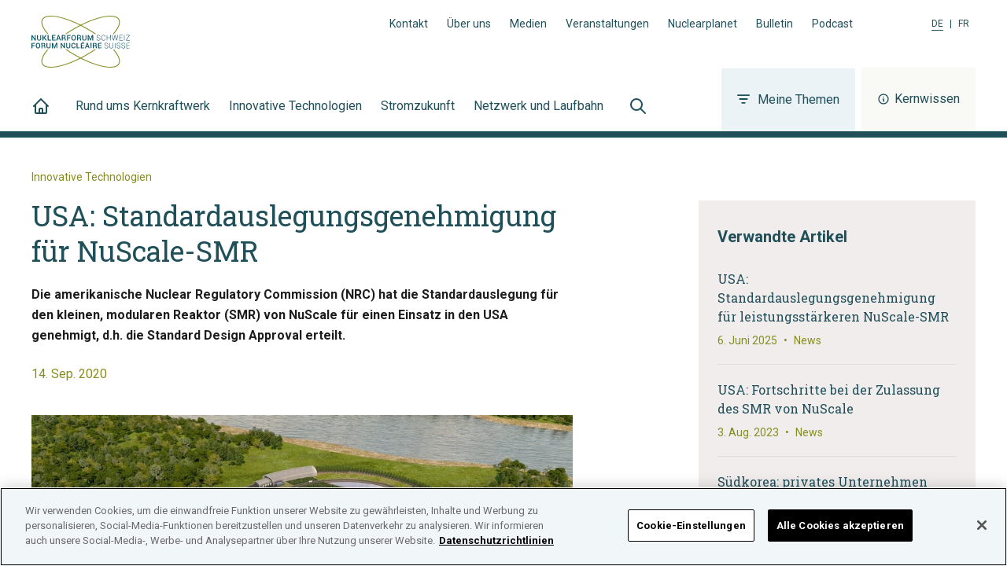

--- FILE ---
content_type: text/html; charset=UTF-8
request_url: https://www.nuklearforum.ch/de/news/usa-standardauslegungsgenehmigung-fuer-nuscale-smr
body_size: 17574
content:
<!DOCTYPE html><html lang="de"><head><meta charSet="utf-8"/><meta http-equiv="x-ua-compatible" content="ie=edge"/><meta name="viewport" content="width=device-width, initial-scale=1, shrink-to-fit=no"/><script src="https://cookie-cdn.cookiepro.com/consent/ed4c4c22-8c38-4703-ac60-6e71584b03ae/OtAutoBlock.js" type="text/javascript"></script><script src="https://cookie-cdn.cookiepro.com/scripttemplates/otSDKStub.js" data-document-language="true" type="text/javascript" charSet="UTF-8" data-domain-script="ed4c4c22-8c38-4703-ac60-6e71584b03ae"></script><script type="text/javascript"> function OptanonWrapper() { } </script><meta name="generator" content="Gatsby 5.13.1"/><meta name="theme-color" content="#1F4F59"/><meta data-react-helmet="true" name="description" content="Die amerikanische Nuclear Regulatory Commission (NRC) hat die Standardauslegung für den kleinen, modularen Reaktor (SMR) von NuScale für einen Einsatz in den USA genehmigt, d.h. die Standard Design Approval erteilt."/><meta data-react-helmet="true" property="og:url" content="https://www.nuklearforum.ch/de/news/usa-standardauslegungsgenehmigung-fuer-nuscale-smr"/><meta data-react-helmet="true" property="og:title" content="USA: Standardauslegungsgenehmigung für NuScale-SMR | Nuklearforum Schweiz | Jetzt informieren"/><meta data-react-helmet="true" property="og:description" content="Die amerikanische Nuclear Regulatory Commission (NRC) hat die Standardauslegung für den kleinen, modularen Reaktor (SMR) von NuScale für einen Einsatz in den USA genehmigt, d.h. die Standard Design Approval erteilt."/><meta data-react-helmet="true" property="og:type" content="article"/><meta data-react-helmet="true" property="og:image" content="/sites/default/files/2022-09/Illustration_SMR_NuScale.jpg"/><meta data-react-helmet="true" property="og:image:alt" content="SMR von NuScale"/><meta data-react-helmet="true" property="og:site_name" content="Nuklearforum Schweiz"/><meta data-react-helmet="true" property="og:locale" content="de_CH"/><meta data-react-helmet="true" name="twitter:card" content="summary_large_image"/><meta data-react-helmet="true" name="twitter:image" content="/sites/default/files/2022-09/Illustration_SMR_NuScale.jpg"/><meta data-react-helmet="true" name="twitter:title" content="USA: Standardauslegungsgenehmigung für NuScale-SMR | Nuklearforum Schweiz | Jetzt informieren"/><meta data-react-helmet="true" name="twitter:description" content="Die amerikanische Nuclear Regulatory Commission (NRC) hat die Standardauslegung für den kleinen, modularen Reaktor (SMR) von NuScale für einen Einsatz in den USA genehmigt, d.h. die Standard Design Approval erteilt."/><meta data-react-helmet="true" property="article:published_time" content="2020-09-14"/><meta data-react-helmet="true" property="article:tag" content="Innovative Technologien"/><meta data-react-helmet="true" property="article:tag" content="SMR, AMR &amp; MMR"/><style data-href="/styles.1e153b0b0d19815c3ac8.css" data-identity="gatsby-global-css">@font-face{font-family:swiper-icons;font-style:normal;font-weight:400;src:url("data:application/font-woff;charset=utf-8;base64, [base64]//wADZ2x5ZgAAAywAAADMAAAD2MHtryVoZWFkAAABbAAAADAAAAA2E2+eoWhoZWEAAAGcAAAAHwAAACQC9gDzaG10eAAAAigAAAAZAAAArgJkABFsb2NhAAAC0AAAAFoAAABaFQAUGG1heHAAAAG8AAAAHwAAACAAcABAbmFtZQAAA/gAAAE5AAACXvFdBwlwb3N0AAAFNAAAAGIAAACE5s74hXjaY2BkYGAAYpf5Hu/j+W2+MnAzMYDAzaX6QjD6/4//Bxj5GA8AuRwMYGkAPywL13jaY2BkYGA88P8Agx4j+/8fQDYfA1AEBWgDAIB2BOoAeNpjYGRgYNBh4GdgYgABEMnIABJzYNADCQAACWgAsQB42mNgYfzCOIGBlYGB0YcxjYGBwR1Kf2WQZGhhYGBiYGVmgAFGBiQQkOaawtDAoMBQxXjg/wEGPcYDDA4wNUA2CCgwsAAAO4EL6gAAeNpj2M0gyAACqxgGNWBkZ2D4/wMA+xkDdgAAAHjaY2BgYGaAYBkGRgYQiAHyGMF8FgYHIM3DwMHABGQrMOgyWDLEM1T9/w8UBfEMgLzE////P/5//f/V/xv+r4eaAAeMbAxwIUYmIMHEgKYAYjUcsDAwsLKxc3BycfPw8jEQA/[base64]/uznmfPFBNODM2K7MTQ45YEAZqGP81AmGGcF3iPqOop0r1SPTaTbVkfUe4HXj97wYE+yNwWYxwWu4v1ugWHgo3S1XdZEVqWM7ET0cfnLGxWfkgR42o2PvWrDMBSFj/IHLaF0zKjRgdiVMwScNRAoWUoH78Y2icB/yIY09An6AH2Bdu/UB+yxopYshQiEvnvu0dURgDt8QeC8PDw7Fpji3fEA4z/PEJ6YOB5hKh4dj3EvXhxPqH/SKUY3rJ7srZ4FZnh1PMAtPhwP6fl2PMJMPDgeQ4rY8YT6Gzao0eAEA409DuggmTnFnOcSCiEiLMgxCiTI6Cq5DZUd3Qmp10vO0LaLTd2cjN4fOumlc7lUYbSQcZFkutRG7g6JKZKy0RmdLY680CDnEJ+UMkpFFe1RN7nxdVpXrC4aTtnaurOnYercZg2YVmLN/d/gczfEimrE/fs/bOuq29Zmn8tloORaXgZgGa78yO9/cnXm2BpaGvq25Dv9S4E9+5SIc9PqupJKhYFSSl47+Qcr1mYNAAAAeNptw0cKwkAAAMDZJA8Q7OUJvkLsPfZ6zFVERPy8qHh2YER+3i/BP83vIBLLySsoKimrqKqpa2hp6+jq6RsYGhmbmJqZSy0sraxtbO3sHRydnEMU4uR6yx7JJXveP7WrDycAAAAAAAH//wACeNpjYGRgYOABYhkgZgJCZgZNBkYGLQZtIJsFLMYAAAw3ALgAeNolizEKgDAQBCchRbC2sFER0YD6qVQiBCv/H9ezGI6Z5XBAw8CBK/m5iQQVauVbXLnOrMZv2oLdKFa8Pjuru2hJzGabmOSLzNMzvutpB3N42mNgZGBg4GKQYzBhYMxJLMlj4GBgAYow/P/PAJJhLM6sSoWKfWCAAwDAjgbRAAB42mNgYGBkAIIbCZo5IPrmUn0hGA0AO8EFTQAA")}:root{--swiper-theme-color:#007aff}:host{display:block;margin-left:auto;margin-right:auto;position:relative;z-index:1}.swiper{display:block;list-style:none;margin-left:auto;margin-right:auto;overflow:hidden;padding:0;position:relative;z-index:1}.swiper-vertical>.swiper-wrapper{flex-direction:column}.swiper-wrapper{box-sizing:content-box;display:flex;height:100%;position:relative;transition-property:transform;transition-timing-function:var(--swiper-wrapper-transition-timing-function,initial);width:100%;z-index:1}.swiper-android .swiper-slide,.swiper-ios .swiper-slide,.swiper-wrapper{transform:translateZ(0)}.swiper-horizontal{touch-action:pan-y}.swiper-vertical{touch-action:pan-x}.swiper-slide{display:block;flex-shrink:0;height:100%;position:relative;transition-property:transform;width:100%}.swiper-slide-invisible-blank{visibility:hidden}.swiper-autoheight,.swiper-autoheight .swiper-slide{height:auto}.swiper-autoheight .swiper-wrapper{align-items:flex-start;transition-property:transform,height}.swiper-backface-hidden .swiper-slide{backface-visibility:hidden;transform:translateZ(0)}.swiper-3d.swiper-css-mode .swiper-wrapper{perspective:1200px}.swiper-3d .swiper-wrapper{transform-style:preserve-3d}.swiper-3d{perspective:1200px}.swiper-3d .swiper-cube-shadow,.swiper-3d .swiper-slide{transform-style:preserve-3d}.swiper-css-mode>.swiper-wrapper{-ms-overflow-style:none;overflow:auto;scrollbar-width:none}.swiper-css-mode>.swiper-wrapper::-webkit-scrollbar{display:none}.swiper-css-mode>.swiper-wrapper>.swiper-slide{scroll-snap-align:start start}.swiper-css-mode.swiper-horizontal>.swiper-wrapper{scroll-snap-type:x mandatory}.swiper-css-mode.swiper-vertical>.swiper-wrapper{scroll-snap-type:y mandatory}.swiper-css-mode.swiper-free-mode>.swiper-wrapper{scroll-snap-type:none}.swiper-css-mode.swiper-free-mode>.swiper-wrapper>.swiper-slide{scroll-snap-align:none}.swiper-css-mode.swiper-centered>.swiper-wrapper:before{content:"";flex-shrink:0;order:9999}.swiper-css-mode.swiper-centered>.swiper-wrapper>.swiper-slide{scroll-snap-align:center center;scroll-snap-stop:always}.swiper-css-mode.swiper-centered.swiper-horizontal>.swiper-wrapper>.swiper-slide:first-child{margin-inline-start:var(--swiper-centered-offset-before)}.swiper-css-mode.swiper-centered.swiper-horizontal>.swiper-wrapper:before{height:100%;min-height:1px;width:var(--swiper-centered-offset-after)}.swiper-css-mode.swiper-centered.swiper-vertical>.swiper-wrapper>.swiper-slide:first-child{margin-block-start:var(--swiper-centered-offset-before)}.swiper-css-mode.swiper-centered.swiper-vertical>.swiper-wrapper:before{height:var(--swiper-centered-offset-after);min-width:1px;width:100%}.swiper-3d .swiper-slide-shadow,.swiper-3d .swiper-slide-shadow-bottom,.swiper-3d .swiper-slide-shadow-left,.swiper-3d .swiper-slide-shadow-right,.swiper-3d .swiper-slide-shadow-top{height:100%;left:0;pointer-events:none;position:absolute;top:0;width:100%;z-index:10}.swiper-3d .swiper-slide-shadow{background:rgba(0,0,0,.15)}.swiper-3d .swiper-slide-shadow-left{background-image:linear-gradient(270deg,rgba(0,0,0,.5),transparent)}.swiper-3d .swiper-slide-shadow-right{background-image:linear-gradient(90deg,rgba(0,0,0,.5),transparent)}.swiper-3d .swiper-slide-shadow-top{background-image:linear-gradient(0deg,rgba(0,0,0,.5),transparent)}.swiper-3d .swiper-slide-shadow-bottom{background-image:linear-gradient(180deg,rgba(0,0,0,.5),transparent)}.swiper-lazy-preloader{border:4px solid var(--swiper-preloader-color,var(--swiper-theme-color));border-radius:50%;border-top:4px solid transparent;box-sizing:border-box;height:42px;left:50%;margin-left:-21px;margin-top:-21px;position:absolute;top:50%;transform-origin:50%;width:42px;z-index:10}.swiper-watch-progress .swiper-slide-visible .swiper-lazy-preloader,.swiper:not(.swiper-watch-progress) .swiper-lazy-preloader{animation:swiper-preloader-spin 1s linear infinite}.swiper-lazy-preloader-white{--swiper-preloader-color:#fff}.swiper-lazy-preloader-black{--swiper-preloader-color:#000}@keyframes swiper-preloader-spin{0%{transform:rotate(0deg)}to{transform:rotate(1turn)}}:root{--swiper-navigation-size:44px}.swiper-button-next,.swiper-button-prev{align-items:center;color:var(--swiper-navigation-color,var(--swiper-theme-color));cursor:pointer;display:flex;height:var(--swiper-navigation-size);justify-content:center;margin-top:calc(0px - var(--swiper-navigation-size)/2);position:absolute;top:var(--swiper-navigation-top-offset,50%);width:calc(var(--swiper-navigation-size)/44*27);z-index:10}.swiper-button-next.swiper-button-disabled,.swiper-button-prev.swiper-button-disabled{cursor:auto;opacity:.35;pointer-events:none}.swiper-button-next.swiper-button-hidden,.swiper-button-prev.swiper-button-hidden{cursor:auto;opacity:0;pointer-events:none}.swiper-navigation-disabled .swiper-button-next,.swiper-navigation-disabled .swiper-button-prev{display:none!important}.swiper-button-next svg,.swiper-button-prev svg{height:100%;object-fit:contain;transform-origin:center;width:100%}.swiper-rtl .swiper-button-next svg,.swiper-rtl .swiper-button-prev svg{transform:rotate(180deg)}.swiper-button-prev,.swiper-rtl .swiper-button-next{left:var(--swiper-navigation-sides-offset,10px);right:auto}.swiper-button-lock{display:none}.swiper-button-next:after,.swiper-button-prev:after{font-family:swiper-icons;font-size:var(--swiper-navigation-size);font-variant:normal;letter-spacing:0;line-height:1;text-transform:none!important}.swiper-button-prev:after,.swiper-rtl .swiper-button-next:after{content:"prev"}.swiper-button-next,.swiper-rtl .swiper-button-prev{left:auto;right:var(--swiper-navigation-sides-offset,10px)}.swiper-button-next:after,.swiper-rtl .swiper-button-prev:after{content:"next"}.swiper-pagination{position:absolute;text-align:center;transform:translateZ(0);transition:opacity .3s;z-index:10}.swiper-pagination.swiper-pagination-hidden{opacity:0}.swiper-pagination-disabled>.swiper-pagination,.swiper-pagination.swiper-pagination-disabled{display:none!important}.swiper-horizontal>.swiper-pagination-bullets,.swiper-pagination-bullets.swiper-pagination-horizontal,.swiper-pagination-custom,.swiper-pagination-fraction{bottom:var(--swiper-pagination-bottom,8px);left:0;top:var(--swiper-pagination-top,auto);width:100%}.swiper-pagination-bullets-dynamic{font-size:0;overflow:hidden}.swiper-pagination-bullets-dynamic .swiper-pagination-bullet{position:relative;transform:scale(.33)}.swiper-pagination-bullets-dynamic .swiper-pagination-bullet-active,.swiper-pagination-bullets-dynamic .swiper-pagination-bullet-active-main{transform:scale(1)}.swiper-pagination-bullets-dynamic .swiper-pagination-bullet-active-prev{transform:scale(.66)}.swiper-pagination-bullets-dynamic .swiper-pagination-bullet-active-prev-prev{transform:scale(.33)}.swiper-pagination-bullets-dynamic .swiper-pagination-bullet-active-next{transform:scale(.66)}.swiper-pagination-bullets-dynamic .swiper-pagination-bullet-active-next-next{transform:scale(.33)}.swiper-pagination-bullet{background:var(--swiper-pagination-bullet-inactive-color,#000);border-radius:var(--swiper-pagination-bullet-border-radius,50%);display:inline-block;height:var(--swiper-pagination-bullet-height,var(--swiper-pagination-bullet-size,8px));opacity:var(--swiper-pagination-bullet-inactive-opacity,.2);width:var(--swiper-pagination-bullet-width,var(--swiper-pagination-bullet-size,8px))}button.swiper-pagination-bullet{-webkit-appearance:none;appearance:none;border:none;box-shadow:none;margin:0;padding:0}.swiper-pagination-clickable .swiper-pagination-bullet{cursor:pointer}.swiper-pagination-bullet:only-child{display:none!important}.swiper-pagination-bullet-active{background:var(--swiper-pagination-color,var(--swiper-theme-color));opacity:var(--swiper-pagination-bullet-opacity,1)}.swiper-pagination-vertical.swiper-pagination-bullets,.swiper-vertical>.swiper-pagination-bullets{left:var(--swiper-pagination-left,auto);right:var(--swiper-pagination-right,8px);top:50%;transform:translate3d(0,-50%,0)}.swiper-pagination-vertical.swiper-pagination-bullets .swiper-pagination-bullet,.swiper-vertical>.swiper-pagination-bullets .swiper-pagination-bullet{display:block;margin:var(--swiper-pagination-bullet-vertical-gap,6px) 0}.swiper-pagination-vertical.swiper-pagination-bullets.swiper-pagination-bullets-dynamic,.swiper-vertical>.swiper-pagination-bullets.swiper-pagination-bullets-dynamic{top:50%;transform:translateY(-50%);width:8px}.swiper-pagination-vertical.swiper-pagination-bullets.swiper-pagination-bullets-dynamic .swiper-pagination-bullet,.swiper-vertical>.swiper-pagination-bullets.swiper-pagination-bullets-dynamic .swiper-pagination-bullet{display:inline-block;transition:transform .2s,top .2s}.swiper-horizontal>.swiper-pagination-bullets .swiper-pagination-bullet,.swiper-pagination-horizontal.swiper-pagination-bullets .swiper-pagination-bullet{margin:0 var(--swiper-pagination-bullet-horizontal-gap,4px)}.swiper-horizontal>.swiper-pagination-bullets.swiper-pagination-bullets-dynamic,.swiper-pagination-horizontal.swiper-pagination-bullets.swiper-pagination-bullets-dynamic{left:50%;transform:translateX(-50%);white-space:nowrap}.swiper-horizontal>.swiper-pagination-bullets.swiper-pagination-bullets-dynamic .swiper-pagination-bullet,.swiper-pagination-horizontal.swiper-pagination-bullets.swiper-pagination-bullets-dynamic .swiper-pagination-bullet{transition:transform .2s,left .2s}.swiper-horizontal.swiper-rtl>.swiper-pagination-bullets-dynamic .swiper-pagination-bullet{transition:transform .2s,right .2s}.swiper-pagination-fraction{color:var(--swiper-pagination-fraction-color,inherit)}.swiper-pagination-progressbar{background:var(--swiper-pagination-progressbar-bg-color,rgba(0,0,0,.25));position:absolute}.swiper-pagination-progressbar .swiper-pagination-progressbar-fill{background:var(--swiper-pagination-color,var(--swiper-theme-color));height:100%;left:0;position:absolute;top:0;transform:scale(0);transform-origin:left top;width:100%}.swiper-rtl .swiper-pagination-progressbar .swiper-pagination-progressbar-fill{transform-origin:right top}.swiper-horizontal>.swiper-pagination-progressbar,.swiper-pagination-progressbar.swiper-pagination-horizontal,.swiper-pagination-progressbar.swiper-pagination-vertical.swiper-pagination-progressbar-opposite,.swiper-vertical>.swiper-pagination-progressbar.swiper-pagination-progressbar-opposite{height:var(--swiper-pagination-progressbar-size,4px);left:0;top:0;width:100%}.swiper-horizontal>.swiper-pagination-progressbar.swiper-pagination-progressbar-opposite,.swiper-pagination-progressbar.swiper-pagination-horizontal.swiper-pagination-progressbar-opposite,.swiper-pagination-progressbar.swiper-pagination-vertical,.swiper-vertical>.swiper-pagination-progressbar{height:100%;left:0;top:0;width:var(--swiper-pagination-progressbar-size,4px)}.swiper-pagination-lock{display:none}</style><link rel="icon" href="/favicon-32x32.png?v=b09538b2416c76022d3e79380b4fed1d" type="image/png"/><link rel="icon" href="/favicon.svg?v=b09538b2416c76022d3e79380b4fed1d" type="image/svg+xml"/><link rel="manifest" href="/manifest.webmanifest" crossorigin="anonymous"/><link rel="apple-touch-icon" sizes="48x48" href="/icons/icon-48x48.png?v=b09538b2416c76022d3e79380b4fed1d"/><link rel="apple-touch-icon" sizes="72x72" href="/icons/icon-72x72.png?v=b09538b2416c76022d3e79380b4fed1d"/><link rel="apple-touch-icon" sizes="96x96" href="/icons/icon-96x96.png?v=b09538b2416c76022d3e79380b4fed1d"/><link rel="apple-touch-icon" sizes="144x144" href="/icons/icon-144x144.png?v=b09538b2416c76022d3e79380b4fed1d"/><link rel="apple-touch-icon" sizes="192x192" href="/icons/icon-192x192.png?v=b09538b2416c76022d3e79380b4fed1d"/><link rel="apple-touch-icon" sizes="256x256" href="/icons/icon-256x256.png?v=b09538b2416c76022d3e79380b4fed1d"/><link rel="apple-touch-icon" sizes="384x384" href="/icons/icon-384x384.png?v=b09538b2416c76022d3e79380b4fed1d"/><link rel="apple-touch-icon" sizes="512x512" href="/icons/icon-512x512.png?v=b09538b2416c76022d3e79380b4fed1d"/><style>.gatsby-image-wrapper{position:relative;overflow:hidden}.gatsby-image-wrapper picture.object-fit-polyfill{position:static!important}.gatsby-image-wrapper img{bottom:0;height:100%;left:0;margin:0;max-width:none;padding:0;position:absolute;right:0;top:0;width:100%;object-fit:cover}.gatsby-image-wrapper [data-main-image]{opacity:0;transform:translateZ(0);transition:opacity .25s linear;will-change:opacity}.gatsby-image-wrapper-constrained{display:inline-block;vertical-align:top}</style><noscript><style>.gatsby-image-wrapper noscript [data-main-image]{opacity:1!important}.gatsby-image-wrapper [data-placeholder-image]{opacity:0!important}</style></noscript><script type="module">const e="undefined"!=typeof HTMLImageElement&&"loading"in HTMLImageElement.prototype;e&&document.body.addEventListener("load",(function(e){const t=e.target;if(void 0===t.dataset.mainImage)return;if(void 0===t.dataset.gatsbyImageSsr)return;let a=null,n=t;for(;null===a&&n;)void 0!==n.parentNode.dataset.gatsbyImageWrapper&&(a=n.parentNode),n=n.parentNode;const o=a.querySelector("[data-placeholder-image]"),r=new Image;r.src=t.currentSrc,r.decode().catch((()=>{})).then((()=>{t.style.opacity=1,o&&(o.style.opacity=0,o.style.transition="opacity 500ms linear")}))}),!0);</script><link rel="sitemap" type="application/xml" href="/sitemap-index.xml"/><link href="https://fonts.googleapis.com/css?family=Roboto+Slab:400,500|Roboto:400,500,700&amp;display=swap" rel="stylesheet"/><link rel="preconnect" href="https://www.googletagmanager.com"/><link rel="dns-prefetch" href="https://www.googletagmanager.com"/><script async="" src="https://www.googletagmanager.com/gtag/js?id=UA-7188801-2"></script><script>
      
      
      if(true) {
        window.dataLayer = window.dataLayer || [];
        function gtag(){dataLayer.push(arguments);}
        gtag('js', new Date());

        gtag('config', 'UA-7188801-2', {"send_page_view":false});gtag('config', 'G-8K01HN6VJS', {"send_page_view":false});
      }
      </script><title data-react-helmet="true">USA: Standardauslegungsgenehmigung für NuScale-SMR | Nuklearforum Schweiz | Jetzt informieren</title><link data-react-helmet="true" rel="canonical" href="https://www.nuklearforum.ch/de/news/usa-standardauslegungsgenehmigung-fuer-nuscale-smr"/><link rel="preload" as="stylesheet" href="/styles.css"/><link rel="stylesheet" href="/styles.css"/></head><body><div id="___gatsby"><div style="outline:none" tabindex="-1" id="gatsby-focus-wrapper"><div class="flex flex-col min-h-screen"><header class="bg-white border-b-8 border-blue-900"><div class="relative flex flex-col pt-5 px-5 w-full h-full xl:px-10"><div class="container z-10 flex grow-0 shrink-0 items-center justify-between mx-auto max-w-7xl xl:block"><div class="flex items-center justify-between pb-4 xl:pb-0"><a class="ring-orange-500 logo hover:text-blue-500 focus:text-blue-500 text-blue-900 focus:outline-none transition duration-300 focus-visible:ring-4 ring-offset-8" href="/de/"><svg xmlns="http://www.w3.org/2000/svg" width="125" height="66" viewBox="0 0 250 132"><g fill="#004d5f"><path d="M8.35 49.15l.17 10.01-.05.01-6.2-9.91L0 49.3.24 63.04 2.5 63l-.17-10.02.06-.01 6.2 9.92 2.25-.04-.23-13.74-2.26.04zm16.27-.04l.15 9.21a4.28 4.28 0 0 1-1.41 3.53 5.77 5.77 0 0 1-3.83 1.29 5.57 5.57 0 0 1-3.8-1.14 4.34 4.34 0 0 1-1.51-3.47l-.16-9.21h2.27l.16 9.2a2.82 2.82 0 0 0 .84 2.16 3.09 3.09 0 0 0 2.17.68 3.23 3.23 0 0 0 2.21-.76 2.73 2.73 0 0 0 .8-2.18l-.16-9.21zM32 57.02l-1.56.02.1 5.95-2.27.04-.23-13.74 2.26-.04.1 5.82 1.3-.02 4.16-5.9 2.69-.05-4.83 6.65 5.45 7.09-2.77.04-4.4-5.86zm11.54 4.11l6.24-.11.03 1.84-8.51.15-.24-13.74 2.27-.04.21 11.9zm16.91-4.44l-5.94.11.08 4.34 6.89-.12.03 1.84-9.16.16-.23-13.74 9.09-.16.03 1.84-6.83.12.07 3.87 5.94-.1.03 1.84zm11 3l-5.32.09L65.1 63h-2.29l4.75-13.83h2.15l5.17 13.66h-2.31zm-4.7-1.83l4-.08L68.7 52h-.06zm12.59-.57l.1 5.7h-2.27l-.24-13.74 5-.09a5.31 5.31 0 0 1 3.54 1 3.63 3.63 0 0 1 1.29 2.94 3.13 3.13 0 0 1-.49 1.9 3.71 3.71 0 0 1-1.57 1.26 2.9 2.9 0 0 1 1.67 1.18 4 4 0 0 1 .54 2v1.14a4.21 4.21 0 0 0 .17 1.18 1.59 1.59 0 0 0 .52.87v.22h-2.33a1.51 1.51 0 0 1-.5-1 8.67 8.67 0 0 1-.13-1.31v-1.11a2.31 2.31 0 0 0-.64-1.6 2.15 2.15 0 0 0-1.65-.59zm0-1.84l2.63-.05a3 3 0 0 0 2-.56 2 2 0 0 0 .59-1.62 2.11 2.11 0 0 0-.64-1.62A2.64 2.64 0 0 0 82 51l-2.75.05zm19.31 1.56l-5.95.11.1 5.86-2.26.04-.24-13.74 9.17-.17.03 1.84-6.9.13.07 4.2 5.95-.11.03 1.84zm14.17.2a5.84 5.84 0 0 1-1.49 4.21 5.32 5.32 0 0 1-4 1.73 5.17 5.17 0 0 1-4-1.59 5.92 5.92 0 0 1-1.6-4.15v-2.47a6 6 0 0 1 1.45-4.2 5.1 5.1 0 0 1 3.88-1.74 5.3 5.3 0 0 1 4.08 1.59 5.82 5.82 0 0 1 1.64 4.14zm-2.3-2.45a4.22 4.22 0 0 0-1-2.8 3 3 0 0 0-2.47-1.06 2.79 2.79 0 0 0-2.3 1.1 4.41 4.41 0 0 0-.82 2.84v2.49a4.49 4.49 0 0 0 .92 2.83 2.84 2.84 0 0 0 2.39 1.07 3 3 0 0 0 2.44-1.15 4.42 4.42 0 0 0 .85-2.87zm7.74 2.53l.1 5.7h-2.27l-.24-13.74 5-.09a5.31 5.31 0 0 1 3.54 1 3.63 3.63 0 0 1 1.29 2.94 3.06 3.06 0 0 1-.52 1.84 3.59 3.59 0 0 1-1.57 1.26 2.92 2.92 0 0 1 1.68 1.18 4 4 0 0 1 .54 2v1.14a4.21 4.21 0 0 0 .17 1.18 1.63 1.63 0 0 0 .51.87v.22h-2.33a1.51 1.51 0 0 1-.5-1 8.67 8.67 0 0 1-.13-1.31v-1.11a2.31 2.31 0 0 0-.63-1.67 2.15 2.15 0 0 0-1.65-.59zm0-1.84l2.63-.05a3 3 0 0 0 2-.56 2 2 0 0 0 .59-1.62 2.11 2.11 0 0 0-.64-1.62 2.64 2.64 0 0 0-1.94-.6l-2.75.05zm21.28-6.34l.15 9.21a4.28 4.28 0 0 1-1.41 3.53 5.77 5.77 0 0 1-3.83 1.29 5.57 5.57 0 0 1-3.8-1.16 4.34 4.34 0 0 1-1.51-3.47L129 49.3h2.27l.16 9.2a2.82 2.82 0 0 0 .84 2.16 3.09 3.09 0 0 0 2.17.68 3.23 3.23 0 0 0 2.21-.76 2.73 2.73 0 0 0 .8-2.18l-.16-9.21zm6.35.16l4.1 10.51.05-.01 3.74-10.64 2.94-.05.23 13.75-2.26.03-.09-4.68.12-5.96-.05-.01-3.85 10.72-1.52.03-4.19-10.55-.06.01.33 5.93.08 4.68-2.27.04-.23-13.74 2.93-.06zm28.24 10.24a2.32 2.32 0 0 0-.86-1.82 7.61 7.61 0 0 0-2.92-1.21 9.12 9.12 0 0 1-3.4-1.41 3 3 0 0 1-1.19-2.43 3.09 3.09 0 0 1 1.24-2.59 5.31 5.31 0 0 1 3.28-1 4.86 4.86 0 0 1 3.41 1.12A3.65 3.65 0 0 1 175 53v.06h-1a2.93 2.93 0 0 0-1-2.25 3.72 3.72 0 0 0-2.7-.81 4 4 0 0 0-2.54.78 2.26 2.26 0 0 0-.89 1.85 2.11 2.11 0 0 0 .88 1.71 7.72 7.72 0 0 0 2.95 1.17 8.49 8.49 0 0 1 3.36 1.49 3.18 3.18 0 0 1 1.19 2.52 3.06 3.06 0 0 1-1.25 2.59 5.58 5.58 0 0 1-3.37 1 6.18 6.18 0 0 1-3.57-1 3.32 3.32 0 0 1-1.52-3v-.06h1a2.64 2.64 0 0 0 1.23 2.35 5 5 0 0 0 2.8.72 4.38 4.38 0 0 0 2.6-.76 2.25 2.25 0 0 0 1-1.91m13.73-.89v.06a4.52 4.52 0 0 1-4.81 4.52 4.51 4.51 0 0 1-3.68-1.59 6.43 6.43 0 0 1-1.41-4.26v-2.24a6.48 6.48 0 0 1 1.31-4.32 4.57 4.57 0 0 1 3.56-1.73 4.91 4.91 0 0 1 3.45 1.1 4.77 4.77 0 0 1 1.5 3.25h0-1.05a4.28 4.28 0 0 0-1.2-2.59 3.65 3.65 0 0 0-2.67-.86 3.44 3.44 0 0 0-2.84 1.44 5.68 5.68 0 0 0-1 3.6v2.25a5.78 5.78 0 0 0 1.14 3.58 3.47 3.47 0 0 0 2.89 1.34 3.74 3.74 0 0 0 2.64-.93 4.17 4.17 0 0 0 1.11-2.67zm13.62 4.3l-1.11.02-.11-6.33-7.72.14.11 6.33-1.11.01-.24-13.74 1.11-.02.11 6.46 7.72-.14-.11-6.45 1.11-.02.24 13.74zm6.58-3.72l.45 2.09.06.01.47-2.12 2.7-9.91 1.06-.01 3.04 9.8.53 2.11.06-.01.4-2.12 2.29-9.89 1.13-.03-3.25 13.81-1.05.02-3.24-10.49-.37-1.44h-.06l-.32 1.45-2.9 10.6-1.06.02-3.73-13.69 1.15-.01 2.64 9.81z"></path><path d="M231.16 56.22l-6.54.12.1 5.69 7.49-.13.01.96-8.59.15-.24-13.74 8.55-.15.02.96-7.45.13.09 5.17 6.54-.12.02.96zm4.195-7.016l1.12-.019.237 13.738-1.12.019zm4.995.076l.02.97 7.75-.14-7.8 12.05.02.87 9.66-.17-.02-.96-8.32.14 7.82-12.09-.01-.83-9.12.16zM0 69.34l.23 13.51 2.23-.04-.1-5.76 5.85-.11-.03-1.81-5.85.11-.07-4.13 6.79-.12-.04-1.81-9.01.16zm22.14 7.8a5.75 5.75 0 0 1-1.46 4.13 5.18 5.18 0 0 1-4 1.7 5 5 0 0 1-3.93-1.56 5.79 5.79 0 0 1-1.57-4.07V74.9a5.81 5.81 0 0 1 1.43-4.12 5 5 0 0 1 3.86-1.7 5.22 5.22 0 0 1 4 1.56 5.69 5.69 0 0 1 1.61 4.07zm-2.26-2.41a4.24 4.24 0 0 0-.94-2.73 3 3 0 0 0-2.43-1 2.77 2.77 0 0 0-2.3 1.13 4.32 4.32 0 0 0-.81 2.79v2.45a4.43 4.43 0 0 0 .9 2.78 2.83 2.83 0 0 0 2.35 1A3 3 0 0 0 19.09 80a4.23 4.23 0 0 0 .83-2.82zm7.69 2.49l.09 5.6h-2.23l-.23-13.47 4.94-.08a5.18 5.18 0 0 1 3.47 1 3.56 3.56 0 0 1 1.27 2.89 3.1 3.1 0 0 1-.5 1.81 3.68 3.68 0 0 1-1.55 1.24 2.81 2.81 0 0 1 1.65 1.15 3.94 3.94 0 0 1 .53 2v1.13a4.43 4.43 0 0 0 .16 1.15 1.74 1.74 0 0 0 .51.86v.21h-2.3a1.57 1.57 0 0 1-.49-1 8.26 8.26 0 0 1-.12-1.29v-1.09a2.27 2.27 0 0 0-.62-1.64 2.1 2.1 0 0 0-1.62-.58zm0-1.81h2.58a3 3 0 0 0 1.95-.55 2 2 0 0 0 .58-1.6 2.11 2.11 0 0 0-.68-1.64 2.55 2.55 0 0 0-1.85-.54h-2.71zm20.91-6.23l.16 9a4.26 4.26 0 0 1-1.39 3.48A5.74 5.74 0 0 1 43.48 83a5.49 5.49 0 0 1-3.73-1.14 4.23 4.23 0 0 1-1.48-3.41l-.16-9.06h2.23l.16 9.05a2.72 2.72 0 0 0 .82 2.12 3 3 0 0 0 2.13.67 3.15 3.15 0 0 0 2.18-.75 2.64 2.64 0 0 0 .78-2.14l-.16-9zm6.25.16l4.03 10.32h.05l3.67-10.46 2.89-.05.24 13.51-2.23.04-.08-4.6.12-5.86-.06-.01-3.78 10.54-1.49.02-4.13-10.37-.05.01.32 5.83.08 4.6-2.23.04-.23-13.51 2.88-.05zm30.31 13.35l-2.22.04-6.09-9.76-.06.02.17 9.84-2.23.04-.23-13.51 2.23-.04 6.09 9.75.06-.02-.17-9.83 2.22-.04.23 13.51zm13.54-13.51l.16 9a4.26 4.26 0 0 1-1.39 3.48A5.74 5.74 0 0 1 93.58 83a5.49 5.49 0 0 1-3.73-1.14 4.2 4.2 0 0 1-1.48-3.41l-.16-9.06h2.23l.15 9.05a2.76 2.76 0 0 0 .83 2.12 3 3 0 0 0 2.13.67 3.16 3.16 0 0 0 2.18-.75 2.64 2.64 0 0 0 .78-2.14l-.16-9zm13.26 9.03v.05a4.26 4.26 0 0 1-1.26 3.36A5.13 5.13 0 0 1 107 83a4.89 4.89 0 0 1-3.83-1.53 5.79 5.79 0 0 1-1.53-4V74.9a5.81 5.81 0 0 1 1.38-4.09 4.8 4.8 0 0 1 3.72-1.67 5.27 5.27 0 0 1 3.75 1.19 4.25 4.25 0 0 1 1.39 3.36v.06h-2.15a3 3 0 0 0-.77-2.11 2.83 2.83 0 0 0-2.16-.72 2.54 2.54 0 0 0-2.26 1.08 4.47 4.47 0 0 0-.76 2.76v2.59a4.51 4.51 0 0 0 .87 2.75 2.65 2.65 0 0 0 2.24 1 2.75 2.75 0 0 0 2.08-.79 2.93 2.93 0 0 0 .68-2.13zm5.18 2.78l6.13-.1.03 1.8-8.36.15-.23-13.51 2.23-.04.2 11.7zm16.63-4.36l-5.84.1.07 4.27 6.78-.12v1.81l-9 .16-.24-13.51 8.94-.16v1.81l-6.71.12.07 3.81 5.84-.1zm-3.39-10.81h2.47 0l-2.46 2.46h-1.74zm14.19 13.76l-5.22.09-1 3.17h-2.26l4.68-13.59h2.11l5.08 13.42h-2.27zm-4.61-1.81l3.95-.07-2-5.73h-.05zm10.275-8.742l2.23-.045.27 13.51-2.23.045zm8.205 8.192l.1 5.6h-2.23L156 69.35l4.93-.08a5.18 5.18 0 0 1 3.47 1 3.56 3.56 0 0 1 1.27 2.89 3 3 0 0 1-.5 1.81 3.68 3.68 0 0 1-1.55 1.24 2.81 2.81 0 0 1 1.65 1.15 3.94 3.94 0 0 1 .53 2v1.13a4.44 4.44 0 0 0 .17 1.15 1.6 1.6 0 0 0 .51.86v.21h-2.29a1.48 1.48 0 0 1-.49-1 8.29 8.29 0 0 1-.13-1.29v-1.09a2.31 2.31 0 0 0-.61-1.64 2.11 2.11 0 0 0-1.63-.58zm0-1.81h2.58a2.93 2.93 0 0 0 1.95-.55 2 2 0 0 0 .59-1.6 2.15 2.15 0 0 0-.64-1.59 2.55 2.55 0 0 0-1.85-.54h-2.71zm18.97 1.22l-5.84.1.07 4.27 6.78-.12.03 1.81-9 .16-.24-13.51 8.94-.16.04 1.81-6.72.12.07 3.81 5.84-.1.03 1.81zm16.77 2.77a2.24 2.24 0 0 0-.85-1.79 7.45 7.45 0 0 0-2.86-1.19A8.8 8.8 0 0 1 187 75a2.85 2.85 0 0 1-1.17-2.38 3.05 3.05 0 0 1 1.21-2.55 5.24 5.24 0 0 1 3.23-1 4.75 4.75 0 0 1 3.35 1.1A3.59 3.59 0 0 1 194.9 73v.06h-1a2.9 2.9 0 0 0-1-2.21 3.6 3.6 0 0 0-2.59-.83 3.87 3.87 0 0 0-2.49.77 2.18 2.18 0 0 0-.87 1.81 2.11 2.11 0 0 0 .86 1.69 7.6 7.6 0 0 0 2.9 1.15 8.32 8.32 0 0 1 3.3 1.45 3.09 3.09 0 0 1 1.17 2.47A3 3 0 0 1 193.9 82a5.51 5.51 0 0 1-3.32 1 6.09 6.09 0 0 1-3.51-1 3.26 3.26 0 0 1-1.49-2.94V79h1a2.57 2.57 0 0 0 1.2 2.31 4.84 4.84 0 0 0 2.76.71 4.26 4.26 0 0 0 2.55-.75 2.19 2.19 0 0 0 .94-1.87m13.54-10.22l.16 9.16a4.25 4.25 0 0 1-1.27 3.4A5 5 0 0 1 203 83a4.88 4.88 0 0 1-3.45-1.11 4.26 4.26 0 0 1-1.37-3.35l-.18-9.19h1.1l.16 9.15a3.47 3.47 0 0 0 1.05 2.65A3.7 3.7 0 0 0 203 82a3.85 3.85 0 0 0 2.67-1 3.4 3.4 0 0 0 1-2.69l-.16-9.15zm4.21.1l.23 13.51 1.11-.02-.24-13.51-1.1.02zm13.36 10.12a2.24 2.24 0 0 0-.85-1.79 7.45 7.45 0 0 0-2.86-1.19 8.8 8.8 0 0 1-3.34-1.42 2.85 2.85 0 0 1-1.17-2.38 3.05 3.05 0 0 1 1.21-2.55 5.24 5.24 0 0 1 3.23-1 4.76 4.76 0 0 1 3.35 1.1A3.59 3.59 0 0 1 226 73v.06h-1a2.9 2.9 0 0 0-1-2.21 3.6 3.6 0 0 0-2.59-.83 3.87 3.87 0 0 0-2.49.77 2.18 2.18 0 0 0-.92 1.81 2.11 2.11 0 0 0 .86 1.69 7.6 7.6 0 0 0 2.9 1.15 8.32 8.32 0 0 1 3.3 1.45 3.09 3.09 0 0 1 1.17 2.47A3 3 0 0 1 225 82a5.51 5.51 0 0 1-3.32 1 6.09 6.09 0 0 1-3.51-1 3.26 3.26 0 0 1-1.49-2.94V79h1a2.58 2.58 0 0 0 1.21 2.31 4.82 4.82 0 0 0 2.76.71 4.26 4.26 0 0 0 2.55-.75 2.19 2.19 0 0 0 .94-1.87m12 0a2.3 2.3 0 0 0-.85-1.79 7.51 7.51 0 0 0-2.87-1.19 8.87 8.87 0 0 1-3.34-1.42 2.91 2.91 0 0 1-1.17-2.38 3.06 3.06 0 0 1 1.22-2.55 5.21 5.21 0 0 1 3.22-1 4.75 4.75 0 0 1 3.35 1.1A3.6 3.6 0 0 1 238 73v.06h-1a2.84 2.84 0 0 0-1-2.21 3.59 3.59 0 0 0-2.58-.83 3.9 3.9 0 0 0-2.5.77 2.23 2.23 0 0 0-.92 1.81 2.11 2.11 0 0 0 .86 1.69 7.74 7.74 0 0 0 2.9 1.15 8.31 8.31 0 0 1 3.31 1.45A3.26 3.26 0 0 1 237 82a5.47 5.47 0 0 1-3.31 1 6 6 0 0 1-3.51-1 3.25 3.25 0 0 1-1.5-2.94V79h1a2.59 2.59 0 0 0 1.2 2.31 4.86 4.86 0 0 0 2.76.71 4.22 4.22 0 0 0 2.55-.75 2.2 2.2 0 0 0 .95-1.87m4.17-10.07l.24 13.51 8.45-.15-.02-.94-7.36.13-.1-5.6 6.43-.11-.01-.95-6.43.12-.09-5.08 7.32-.13-.02-.95-8.41.15z"></path></g><path d="M209.63 46.49h-2.86l.32-.37c13.29-15.41 18.42-28.64 14-36.29-2.95-5.18-10-7.92-20.37-7.92-18.17 0-44.89 8.13-73.38 22.3 5.55 2.84 11 5.85 16.35 8.95 6.89 4 13.76 8.37 20.41 12.92l.6.41h-3.83-.06a347.08 347.08 0 0 0-18.2-11.41c-5.65-3.3-11.59-6.53-17.66-9.62-6.07 3.09-12 6.32-17.66 9.62a342.97 342.97 0 0 0-18.2 11.41h-.06-3.78l.6-.41a337.67 337.67 0 0 1 20.41-12.92 332.74 332.74 0 0 1 16.35-8.95C94.13 10 67.4 1.91 49.23 1.91c-10.37 0-17.41 2.74-20.37 7.92-4.37 7.65.76 20.88 14 36.29l.32.37h-2.81l-.06-.08C26.92 30.54 22.19 17.17 27 8.74 36-7 77.19-1 125 23c47.81-24 89-30 98-14.26 4.81 8.43.08 21.81-13.31 37.67zM49.2 132c-11.2 0-18.93-3-22.2-8.76-4.79-8.38-.14-21.66 13.08-37.41l.07-.08H43l-.32.37c-13.12 15.3-18.16 28.43-13.82 36 8.32 14.59 47.72 8.53 93.77-14.38-5.68-2.91-11.18-5.92-16.37-9a332.69 332.69 0 0 1-20-12.66l-.6-.41h3.85 0c5.73 3.84 11.73 7.59 17.81 11.15a340.65 340.65 0 0 0 17.66 9.62c6-3 11.93-6.27 17.66-9.62 6.08-3.56 12.07-7.31 17.81-11.15h.06 3.84l-.6.41a352.84 352.84 0 0 1-20 12.66c-5.18 3-10.69 6-16.37 9 46 22.91 85.44 29 93.77 14.38 4.34-7.6-.7-20.73-13.82-36l-.32-.37h2.86l.06.08c13.22 15.74 17.87 29 13.08 37.41-3.28 5.76-10.96 8.76-22.22 8.76-19 0-46.64-8.39-75.79-23-29.15 14.63-56.76 23-75.79 23z" fill="#858d20"></path></svg></a><div class="hidden items-center self-start xl:flex"><div class="xl:mr-20"><div class="text-blue-900 bg-blue-100 xl:flex xl:text-sm xl:bg-white"><div class="mx-5 my-7 xl:mx-3 xl:my-0"><a class="ring-orange-500 hover:text-blue-500 border-b hover:border-blue-500 focus:border-blue-500 border-transparent focus:outline-none transition duration-300 focus-visible:ring-2 ring-offset-2 lg:inline-block" href="/de/kontakt/">Kontakt</a></div><div class="mx-5 my-7 xl:mx-3 xl:my-0"><a class="ring-orange-500 hover:text-blue-500 border-b hover:border-blue-500 focus:border-blue-500 border-transparent focus:outline-none transition duration-300 focus-visible:ring-2 ring-offset-2 lg:inline-block" href="/de/ueber-uns/">Über uns</a></div><div class="mx-5 my-7 xl:mx-3 xl:my-0"><a class="ring-orange-500 hover:text-blue-500 border-b hover:border-blue-500 focus:border-blue-500 border-transparent focus:outline-none transition duration-300 focus-visible:ring-2 ring-offset-2 lg:inline-block" href="/de/medien/">Medien</a></div><div class="mx-5 my-7 xl:mx-3 xl:my-0"><a class="ring-orange-500 hover:text-blue-500 border-b hover:border-blue-500 focus:border-blue-500 border-transparent focus:outline-none transition duration-300 focus-visible:ring-2 ring-offset-2 lg:inline-block" href="/de/veranstaltungen/">Veranstaltungen</a></div><div class="mx-5 my-7 xl:mx-3 xl:my-0"><a class="ring-orange-500 hover:text-blue-500 border-b hover:border-blue-500 focus:border-blue-500 border-transparent focus:outline-none transition duration-300 focus-visible:ring-2 ring-offset-2 lg:inline-block" href="/de/nuclearplanet/">Nuclearplanet</a></div><div class="mx-5 my-7 xl:mx-3 xl:my-0"><a class="ring-orange-500 hover:text-blue-500 border-b hover:border-blue-500 focus:border-blue-500 border-transparent focus:outline-none transition duration-300 focus-visible:ring-2 ring-offset-2 lg:inline-block" target="_blank" rel="noreferrer" href="https://www.nuklearforum.ch/de/themenschwerpunkt/das-bulletin-des-nuklearforums-schweiz">Bulletin</a></div><div class="mx-5 my-7 xl:mx-3 xl:my-0"><a class="ring-orange-500 hover:text-blue-500 border-b hover:border-blue-500 focus:border-blue-500 border-transparent focus:outline-none transition duration-300 focus-visible:ring-2 ring-offset-2 lg:inline-block" target="_blank" rel="noreferrer" href="https://www.nuklearforum.ch/de/podcasts">Podcast</a></div></div></div><div class="flex items-baseline my-5 text-blue-900 leading-none uppercase xl:my-0 xl:text-xs"><div class="mx-5 border-b xl:mx-2 border-blue-900"><span title="Deutsch">DE</span></div><div>|</div><div class="mx-5 border-b xl:mx-2 border-transparent"><span title="Français">FR</span></div></div></div></div><div class="hidden justify-between xl:flex"><div class="flex mt-5 xl:mt-[37px] space-x-5"><a class="group relative hover:text-blue-500 focus:text-blue-500 text-blue-900 focus:outline-none transition duration-300" href="/de/"><svg class="w-6 h-6" fill="none" stroke="currentColor" viewBox="0 0 24 24" xmlns="http://www.w3.org/2000/svg"><path stroke-linecap="round" stroke-linejoin="round" stroke-width="2" d="M3 12l2-2m0 0l7-7 7 7M5 10v10a1 1 0 001 1h3m10-11l2 2m-2-2v10a1 1 0 01-1 1h-3m-6 0a1 1 0 001-1v-4a1 1 0 011-1h2a1 1 0 011 1v4a1 1 0 001 1m-6 0h6"></path></svg><div class="group-hover:bg-orange-500 group-focus:bg-orange-500 absolute bottom-0 left-0 w-full h-4 transform translate-y-1/2 duration-300"></div></a><div class="text-blue-900 text-base xl:flex"><div class="mx-5 my-4 border-b border-dashed border-gray-300 last:border-transparent xl:mx-3 xl:my-0 xl:border-none"><a class="group ring-orange-500 sm:focus-visible:ring-0 relative block pb-4 hover:text-blue-500 focus:outline-none duration-300 focus-visible:ring-2 ring-offset-2 xl:inline-block xl:pb-5" href="/de/rund-ums-kernkraftwerk/">Rund ums Kernkraftwerk<div class="group-hover:bg-orange-500 group-focus:bg-orange-500 absolute bottom-0 left-0 xl:w-full xl:h-4 xl:transform xl:translate-y-1/2 xl:duration-300"></div></a></div><div class="mx-5 my-4 border-b border-dashed border-gray-300 last:border-transparent xl:mx-3 xl:my-0 xl:border-none"><a class="group ring-orange-500 sm:focus-visible:ring-0 relative block pb-4 hover:text-blue-500 focus:outline-none duration-300 focus-visible:ring-2 ring-offset-2 xl:inline-block xl:pb-5" href="/de/innovative-technologien/">Innovative Technologien<div class="group-hover:bg-orange-500 group-focus:bg-orange-500 absolute bottom-0 left-0 xl:w-full xl:h-4 xl:transform xl:translate-y-1/2 xl:duration-300"></div></a></div><div class="mx-5 my-4 border-b border-dashed border-gray-300 last:border-transparent xl:mx-3 xl:my-0 xl:border-none"><a class="group ring-orange-500 sm:focus-visible:ring-0 relative block pb-4 hover:text-blue-500 focus:outline-none duration-300 focus-visible:ring-2 ring-offset-2 xl:inline-block xl:pb-5" href="/de/stromzukunft/">Stromzukunft<div class="group-hover:bg-orange-500 group-focus:bg-orange-500 absolute bottom-0 left-0 xl:w-full xl:h-4 xl:transform xl:translate-y-1/2 xl:duration-300"></div></a></div><div class="mx-5 my-4 border-b border-dashed border-gray-300 last:border-transparent xl:mx-3 xl:my-0 xl:border-none"><a class="group ring-orange-500 sm:focus-visible:ring-0 relative block pb-4 hover:text-blue-500 focus:outline-none duration-300 focus-visible:ring-2 ring-offset-2 xl:inline-block xl:pb-5" href="/de/netzwerk-und-laufbahn/">Netzwerk und Laufbahn<div class="group-hover:bg-orange-500 group-focus:bg-orange-500 absolute bottom-0 left-0 xl:w-full xl:h-4 xl:transform xl:translate-y-1/2 xl:duration-300"></div></a></div></div><a class="relative hover:text-blue-500 focus:text-blue-500 text-blue-900" href="/de/suche/"><svg class="w-6 h-6" fill="none" stroke="currentColor" viewBox="0 0 24 24" xmlns="http://www.w3.org/2000/svg"><path stroke-linecap="round" stroke-linejoin="round" stroke-width="2" d="M21 21l-6-6m2-5a7 7 0 11-14 0 7 7 0 0114 0z"></path></svg><div class="absolute bottom-0 left-0 w-full h-4 transform translate-y-1/2 duration-300"></div></a></div><div><a class="ring-orange-500 hover:text-orange-500 relative block items-center text-center text-blue-900 focus:outline-none duration-300 focus-visible:ring-4 ring-offset-8 xl:inline-flex xl:py-7 xl:px-5 xl:bg-blue-100" href="/de/filter/"><svg class="mb-0.5 mx-auto w-6 h-6 xl:mr-2.5 xl:w-4 xl:h-4" xmlns="http://www.w3.org/2000/svg" width="16.049" height="11.575" viewBox="0 0 16.049 11.575"><g id="Gruppe_12" data-name="Gruppe 12" transform="translate(-1078.6 -672.6)"><line id="Linie_146" data-name="Linie 146" x2="14.249" transform="translate(1079.5 673.5)" fill="none" stroke="currentColor" stroke-linecap="round" stroke-width="1.8"></line><line id="Linie_147" data-name="Linie 147" x2="9.47" transform="translate(1081.889 678.388)" fill="none" stroke="currentColor" stroke-linecap="round" stroke-width="1.8"></line><line id="Linie_148" data-name="Linie 148" x2="3.584" transform="translate(1084.833 683.275)" fill="none" stroke="currentColor" stroke-linecap="round" stroke-width="1.8"></line></g></svg><span class="text-sm xl:text-base"> <!-- -->Meine Themen</span><div class="group-hover:bg-orange-500 group-focus:bg-orange-500 absolute bottom-0 left-0 xl:w-full xl:h-4 xl:transform xl:translate-y-1/2 xl:duration-300"></div></a><a class="relative ring-orange-500 hover:text-orange-500 relative ml-2 block items-center text-center text-blue-900 focus:outline-none duration-300 focus-visible:ring-4 ring-offset-8 xl:inline-flex xl:py-7 xl:px-5 xl:bg-[#f9f9f5]" href="/de/kernwissen/"><svg class="w-6 h-6 xl:mr-1.5 xl:w-4 xl:h-4" fill="none" stroke="currentColor" viewBox="0 0 24 24" xmlns="http://www.w3.org/2000/svg"><path stroke-linecap="round" stroke-linejoin="round" stroke-width="2" d="M13 16h-1v-4h-1m1-4h.01M21 12a9 9 0 11-18 0 9 9 0 0118 0z"></path></svg><span class="text-sm xl:text-base"> <!-- -->Kernwissen</span><div class="group-hover:bg-orange-500 group-focus:bg-orange-500 absolute bottom-0 left-0 xl:w-full xl:h-4 xl:transform xl:translate-y-1/2 xl:duration-300"></div></a></div></div><div class="flex items-center mb-4 space-x-4 xl:hidden"><a class="ring-orange-500 hover:text-orange-500 relative block items-center text-center text-blue-900 focus:outline-none duration-300 focus-visible:ring-4 ring-offset-8 xl:inline-flex xl:py-7 xl:px-5 xl:bg-blue-100" href="/de/filter/"><svg class="mb-0.5 mx-auto w-6 h-6 xl:mr-2.5 xl:w-4 xl:h-4" xmlns="http://www.w3.org/2000/svg" width="16.049" height="11.575" viewBox="0 0 16.049 11.575"><g id="Gruppe_12" data-name="Gruppe 12" transform="translate(-1078.6 -672.6)"><line id="Linie_146" data-name="Linie 146" x2="14.249" transform="translate(1079.5 673.5)" fill="none" stroke="currentColor" stroke-linecap="round" stroke-width="1.8"></line><line id="Linie_147" data-name="Linie 147" x2="9.47" transform="translate(1081.889 678.388)" fill="none" stroke="currentColor" stroke-linecap="round" stroke-width="1.8"></line><line id="Linie_148" data-name="Linie 148" x2="3.584" transform="translate(1084.833 683.275)" fill="none" stroke="currentColor" stroke-linecap="round" stroke-width="1.8"></line></g></svg><span class="text-sm xl:text-base"> <!-- -->Meine Themen</span><div class="group-hover:bg-orange-500 group-focus:bg-orange-500 absolute bottom-0 left-0 xl:w-full xl:h-4 xl:transform xl:translate-y-1/2 xl:duration-300"></div></a><button class="ring-orange-500 mb-0.5 hover:text-blue-500 focus:text-blue-500 text-blue-900 text-sm focus:outline-none cursor-pointer transition duration-300 focus-visible:ring-4 ring-offset-8"><div class="pl-4 text-center border-l border-gray-100"><span class="sr-only">Open menu</span><svg class="w-8 h-8" fill="none" stroke="currentColor" viewBox="0 0 24 24" xmlns="http://www.w3.org/2000/svg" width="24" height="24"><path stroke-linecap="round" stroke-linejoin="round" stroke-width="2" d="M4 6h16M4 12h16M4 18h16"></path></svg>Menü</div></button></div></div></div></header><main class="flex-1"><div class="status-messages container mx-auto max-w-7xl"></div><div class="px-5 py-10 sm:px-10"><div class="container mx-auto max-w-7xl"><div class="lg:flex"><div class="lg:max-w-xl xl:max-w-3xl lg:mr-20 minimal-content"><div><div class=""><header class="lg:max-w-3xl lg:mr-20"><div class="mb-4 text-green-500 text-sm"><a class="inline-block border-b hover:border-green-500 focus:border-green-500 border-transparent focus:outline-none transition duration-300 focus-visible:ring-2 ring-green-500 ring-offset-2" href="/de/innovative-technologien/">Innovative Technologien</a></div><h1 class="mb-5 font-serif text-2xl sm:text-3xl md:text-4xl md:leading-tight text-blue-900">USA: Standardauslegungsgenehmigung für NuScale-SMR</h1><p class="text-base leading-relaxed sm:mb-6 text-gray-900 font-bold">Die amerikanische Nuclear Regulatory Commission (NRC) hat die Standardauslegung für den kleinen, modularen Reaktor (SMR) von NuScale für einen Einsatz in den USA genehmigt, d.h. die Standard Design Approval erteilt.</p><div class="mt-5 text-green-500">14. Sep. 2020</div><figure class="w-full lg:max-w-3xl my-5  sm:my-10"><a href="/sites/default/files/2022-09/Illustration_SMR_NuScale.jpg" target="_blank" rel="noreferrer" class="ring-orange-500 block focus:outline-none duration-300 focus-visible:ring-2 ring-offset-2"><div data-gatsby-image-wrapper="" class="gatsby-image-wrapper gatsby-image-wrapper-constrained"><div style="max-width:1000px;display:block"><img alt="" role="presentation" aria-hidden="true" src="data:image/svg+xml;charset=utf-8,%3Csvg%20height=&#x27;500&#x27;%20width=&#x27;1000&#x27;%20xmlns=&#x27;http://www.w3.org/2000/svg&#x27;%20version=&#x27;1.1&#x27;%3E%3C/svg%3E" style="max-width:100%;display:block;position:static"/></div><div aria-hidden="true" data-placeholder-image="" style="opacity:1;transition:opacity 500ms linear;background-color:#CCC;position:absolute;top:0;left:0;bottom:0;right:0"></div><img data-gatsby-image-ssr="" data-main-image="" style="opacity:0" sizes="(min-width: 430px): 768px" decoding="async" loading="lazy" data-src="https://assets.nuklearforum.ch/sites/default/files/styles/gatsby_content_l/public/2022-09/Illustration_SMR_NuScale.jpg?itok=d3hJEV9e" data-srcset="https://assets.nuklearforum.ch/sites/default/files/styles/gatsby_content_xs/public/2022-09/Illustration_SMR_NuScale.jpg?itok=q-hLMtV4 384w, https://assets.nuklearforum.ch/sites/default/files/styles/gatsby_content_s/public/2022-09/Illustration_SMR_NuScale.jpg?itok=gyOyXutH 576w, https://assets.nuklearforum.ch/sites/default/files/styles/gatsby_content_m/public/2022-09/Illustration_SMR_NuScale.jpg?itok=gRnV-NmG 768w, https://assets.nuklearforum.ch/sites/default/files/styles/gatsby_content_xl/public/2022-09/Illustration_SMR_NuScale.jpg?itok=1vKWrRP9 1000w, https://assets.nuklearforum.ch/sites/default/files/styles/gatsby_content_l/public/2022-09/Illustration_SMR_NuScale.jpg?itok=d3hJEV9e 1000w" alt="SMR von NuScale"/><noscript><img data-gatsby-image-ssr="" data-main-image="" style="opacity:0" sizes="(min-width: 430px): 768px" decoding="async" loading="lazy" src="https://assets.nuklearforum.ch/sites/default/files/styles/gatsby_content_l/public/2022-09/Illustration_SMR_NuScale.jpg?itok=d3hJEV9e" srcSet="https://assets.nuklearforum.ch/sites/default/files/styles/gatsby_content_xs/public/2022-09/Illustration_SMR_NuScale.jpg?itok=q-hLMtV4 384w, https://assets.nuklearforum.ch/sites/default/files/styles/gatsby_content_s/public/2022-09/Illustration_SMR_NuScale.jpg?itok=gyOyXutH 576w, https://assets.nuklearforum.ch/sites/default/files/styles/gatsby_content_m/public/2022-09/Illustration_SMR_NuScale.jpg?itok=gRnV-NmG 768w, https://assets.nuklearforum.ch/sites/default/files/styles/gatsby_content_xl/public/2022-09/Illustration_SMR_NuScale.jpg?itok=1vKWrRP9 1000w, https://assets.nuklearforum.ch/sites/default/files/styles/gatsby_content_l/public/2022-09/Illustration_SMR_NuScale.jpg?itok=d3hJEV9e 1000w" alt="SMR von NuScale"/></noscript><script type="module">const t="undefined"!=typeof HTMLImageElement&&"loading"in HTMLImageElement.prototype;if(t){const t=document.querySelectorAll("img[data-main-image]");for(let e of t){e.dataset.src&&(e.setAttribute("src",e.dataset.src),e.removeAttribute("data-src")),e.dataset.srcset&&(e.setAttribute("srcset",e.dataset.srcset),e.removeAttribute("data-srcset"));const t=e.parentNode.querySelectorAll("source[data-srcset]");for(let e of t)e.setAttribute("srcset",e.dataset.srcset),e.removeAttribute("data-srcset");e.complete&&(e.style.opacity=1,e.parentNode.parentNode.querySelector("[data-placeholder-image]").style.opacity=0)}}</script></div></a><figcaption class="mt-2 sm:mt-4"><div class="text-sm font-light text-green-500">Der SMR von NuScale hat von der amerikanischen Aufsichtsbehörde NRC die Standardauslegungsgenehmigung erhalten.</div><div class="text-sm font-bold mt-1 text-gray-900">Quelle: NuScale</div></figcaption></figure></header></div></div><div class="sm:prose-lg md:prose-xl lg:max-w-3xl prose my-5 sm:my-10">
<p>Die Genehmigung der Standardauslegung für den NuScale-SMR (Standard Design Approval, SDA) ist für 15 Jahre gültig. Das Unternehmen hatte bei der NRC Ende Dezember 2016 ein Gesuch zur Zertifizierung ihres SMR für eine ähnliche Bewilligung eingereicht (Design Certification Application, DCA), die im März 2017 angenommen wurde. Aufgrund der dazu bereits eingereichten Zertifizierungsunterlagen erteilte die NRC auf Anfrage von NuScale die Standartauslegungsgenehmigung (SDA) für seinen SMR.</p>
</div><div class="sm:prose-lg md:prose-xl lg:max-w-3xl prose my-5 sm:my-10">
<p>Weder eine Standardauslegungsgenehmigung (SDA) noch eine Auslegungszertifizierung (DCA) berechtigen zum Bau oder Betrieb eines Reaktors, unterstreicht die NRC. Eine vollständige Zertifizierung, sofern von der NRC-Kommission auf Empfehlung des Stabs erteilt, ermögliche es einem Versorgungsunternehmen, sich auf die Auslegung zu beziehen, wenn es eine kombinierte Bau- und Betriebsbewilligung (Combined Construction and Operating Licence, COL) für einen SMR oder ein Kernkraftwerk beantragt.</p>
</div><div class="sm:prose-lg md:prose-xl lg:max-w-3xl prose my-5 sm:my-10">
<p>Den Final Safety Evaluation Report (FSER) – den ersten FSER, den die NRC für einen SMR ausstellte – war im August 2020 im Rahmen der laufenden Auslegungszertifizierung (DCA) veröffentlicht worden.</p>
</div><div class="mt-10 lg:max-w-3xl"><h2 class="font-bold text-blue-900 md:text-xl mb-2">Quelle</h2><p>M.A. nach NRC, Brief an NuScale, 11.September 2020</p></div><div class="text-black text-xs font-light tracking-wider leading-none mt-10 lg:max-w-3xl"><a class="inline-block mb-4 last:mr-0 mr-4 px-2 py-1 bg-gray-100 focus:bg-green-400 hover:bg-green-400 focus:outline-none transition duration-300 focus-visible:ring-2 ring-green-400 ring-offset-2 ring-offset-blue-900" href="/de/innovative-technologien/smr-amr-mmr/">SMR, AMR &amp; MMR</a></div></div><div class="flex-1 mt-10 lg:mt-19"><div class="bg-[#f1eded] px-6 py-8 lg:max-w-3xl"><h2 class="font-bold text-blue-900 md:text-xl mb-7">Verwandte Artikel</h2><ul><li class="group last:mb-0 mb-5 first:pt-0 pt-5 first:border-0 border-t border-gray-100 cursor-pointer"><a class="ring-orange-500 ring-offset-[#f1eded] block focus:outline-none focus-visible:ring-2 ring-offset-8" href="/de/news/usa-standardauslegungsgenehmigung-fuer-leistungsstaerkeren-nuscale-smr/"><h3 class="text-blue-900 font-serif group-hover:text-blue-500 duration-300 group-hover:underline">USA: Standardauslegungsgenehmigung für leistungsstärkeren NuScale-SMR</h3><span class="text-sm text-green-500 block mt-2">6. Juni 2025<span class="ml-2">•</span><span class="ml-2">News</span></span></a></li><li class="group last:mb-0 mb-5 first:pt-0 pt-5 first:border-0 border-t border-gray-100 cursor-pointer"><a class="ring-orange-500 ring-offset-[#f1eded] block focus:outline-none focus-visible:ring-2 ring-offset-8" href="/de/news/usa-fortschritte-bei-der-zulassung-des-smr-von-nuscale/"><h3 class="text-blue-900 font-serif group-hover:text-blue-500 duration-300 group-hover:underline">USA: Fortschritte bei der Zulassung des SMR von NuScale</h3><span class="text-sm text-green-500 block mt-2">3. Aug. 2023<span class="ml-2">•</span><span class="ml-2">News</span></span></a></li><li class="group last:mb-0 mb-5 first:pt-0 pt-5 first:border-0 border-t border-gray-100 cursor-pointer"><a class="ring-orange-500 ring-offset-[#f1eded] block focus:outline-none focus-visible:ring-2 ring-offset-8" href="/de/news/suedkorea-privates-unternehmen-plant-einsatz-des-voygr-6-smr/"><h3 class="text-blue-900 font-serif group-hover:text-blue-500 duration-300 group-hover:underline">Südkorea: privates Unternehmen plant Einsatz des VOYGR-6-SMR</h3><span class="text-sm text-green-500 block mt-2">12. Mai 2023<span class="ml-2">•</span><span class="ml-2">News</span></span></a></li><li class="group last:mb-0 mb-5 first:pt-0 pt-5 first:border-0 border-t border-gray-100 cursor-pointer"><a class="ring-orange-500 ring-offset-[#f1eded] block focus:outline-none focus-visible:ring-2 ring-offset-8" href="/de/news/usa-beginn-der-pruefung-des-sda-antrags-fuer-die-leistungsstaerkere-smr-variante-von-nuscale/"><h3 class="text-blue-900 font-serif group-hover:text-blue-500 duration-300 group-hover:underline">USA: Beginn der Prüfung des SDA-Antrags für die leistungsstärkere SMR-Variante von NuScale</h3><span class="text-sm text-green-500 block mt-2">22. März 2023<span class="ml-2">•</span><span class="ml-2">News</span></span></a></li><li class="group last:mb-0 mb-5 first:pt-0 pt-5 first:border-0 border-t border-gray-100 cursor-pointer"><a class="ring-orange-500 ring-offset-[#f1eded] block focus:outline-none focus-visible:ring-2 ring-offset-8" href="/de/news/usa-nrc-stellt-endgueltigen-sicherheitsbericht-fuer-nuscales-smr-aus/"><h3 class="text-blue-900 font-serif group-hover:text-blue-500 duration-300 group-hover:underline">USA: NRC stellt endgültigen Sicherheitsbericht für NuScales SMR aus</h3><span class="text-sm text-green-500 block mt-2">31. Aug. 2020<span class="ml-2">•</span><span class="ml-2">News</span></span></a></li><li class="group last:mb-0 mb-5 first:pt-0 pt-5 first:border-0 border-t border-gray-100 cursor-pointer"><a class="ring-orange-500 ring-offset-[#f1eded] block focus:outline-none focus-visible:ring-2 ring-offset-8" href="/de/news/usa-smr-der-nuscale-zur-pruefung-zugelassen/"><h3 class="text-blue-900 font-serif group-hover:text-blue-500 duration-300 group-hover:underline">USA: SMR der NuScale zur Prüfung zugelassen</h3><span class="text-sm text-green-500 block mt-2">23. März 2017<span class="ml-2">•</span><span class="ml-2">News</span></span></a></li></ul></div></div></div></div></div></main><div class="bg-blue-100 py-10 px-5 lg:px-10"><div class="container mx-auto max-w-7xl lg:flex"><div class="flex-1 lg:pr-20"><div class="lg:flex lg:items-end lg:justify-between"><div><h3 class="uppercase font-medium text-sm lg:text-base">Bleiben Sie auf dem Laufenden</h3><h2 class="text-blue-900 font-serif text-lg sm:text-xl md:text-2xl md:leading-tight mt-3">Abonnieren Sie unseren Newsletter</h2><a class="leading-6 text-center inline-block w-full md:w-72 bg-orange-500 ring-orange-500 hover:text-orange-500 border-orange-500 mt-5 px-2 py-2 w-full text-gray-900 whitespace-nowrap text-sm font-bold hover:bg-white border focus:outline-none cursor-pointer select-none uppercase transition duration-300 focus:ring hover:ring focus:ring-1 hover:ring-1 ring-offset-1" target="_blank" rel="noreferrer" href="https://confirmsubscription.com/h/d/77F7A5CB0CFCC08F">Zur Newsletter-Anmeldung</a></div><div class="mb-5 lg:mb-0 lg:ml-20 hidden lg:block"><svg xmlns="http://www.w3.org/2000/svg" width="158.2" height="158.2" viewBox="0 0 158.2 158.2"><path d="M38.186,153.414,0,182.384v81.828H158.2V182.384l-38.186-28.97H38.186Z" transform="translate(0 -106.011)" fill="#1f4f59"></path><path d="M397.241,19.093V8.183a8.183,8.183,0,0,1,16.366,0v10.91Z" transform="translate(-274.5)" fill="#bebebe"></path><path d="M202.041,125.469V8.183A8.182,8.182,0,0,1,210.224,0H122.941a8.182,8.182,0,0,0-8.183,8.183V125.469Z" transform="translate(-79.3)" fill="#e6e6e6"></path><path d="M0,247.172l54.552,40.914h49.1L158.2,247.172V329H0Z" transform="translate(0 -170.8)" fill="#a7af40"></path><path d="M0,382.474,74.155,326.22a8.183,8.183,0,0,1,9.89,0L158.2,382.474Z" transform="translate(0 -224.274)" fill="#858d20"></path><path d="M167.724,52.966h54.552V96.607H167.724Z" transform="translate(-115.9 -36.6)" fill="#ed9d25"></path><g transform="translate(49.097 70.917)"><path d="M158.9,264.828h51.824v5.455H158.9Z" transform="translate(-158.897 -253.917)" fill="#999"></path><path d="M220.69,229.517H261.6v5.455H220.69Z" transform="translate(-201.597 -229.517)" fill="#999"></path><path d="M185.379,229.517h5.455v5.455h-5.455Z" transform="translate(-177.196 -229.517)" fill="#999"></path></g><g transform="translate(61.181 26.478)"><path d="M477.444,36.595h-.513l.057-.065c2.386-2.734,3.306-5.081,2.522-6.438-.53-.919-1.794-1.4-3.656-1.4-3.261,0-8.059,1.441-13.171,3.956,1,.5,1.983,1.038,2.934,1.587,1.236.714,2.47,1.485,3.665,2.293l.107.072H468.7l-.01-.007c-1.053-.7-2.152-1.38-3.267-2.024-1.014-.585-2.08-1.159-3.17-1.706-1.089.546-2.155,1.12-3.17,1.706-1.115.643-2.214,1.324-3.267,2.024l-.01.007h-.688l.107-.072c1.195-.807,2.428-1.579,3.665-2.293.951-.549,1.937-1.083,2.934-1.587-5.112-2.514-9.91-3.956-13.172-3.956-1.861,0-3.125.486-3.656,1.4-.783,1.357.136,3.7,2.523,6.438l.057.065h-.513l-.012-.014c-2.4-2.815-3.252-5.188-2.389-6.683,1.613-2.794,9.009-1.731,17.591,2.528,8.581-4.258,15.977-5.322,17.59-2.528.863,1.495.014,3.868-2.389,6.683Z" transform="translate(-444.335 -28.347)" fill="#fff" stroke="#fff" stroke-width="1"></path><path d="M448.65,79.8c-2.02,0-3.4-.538-3.985-1.554-.858-1.486-.024-3.843,2.348-6.636l.012-.014h.513l-.057.066c-2.355,2.713-3.26,5.043-2.481,6.391,1.494,2.589,8.566,1.514,16.831-2.551-1.018-.515-2.006-1.049-2.937-1.587-1.215-.7-2.424-1.457-3.6-2.246l-.107-.072h.689l.01.007c1.029.682,2.105,1.347,3.2,1.977,1.03.595,2.1,1.169,3.17,1.708,1.074-.539,2.14-1.114,3.17-1.708,1.092-.63,2.167-1.3,3.2-1.977l.01-.007h.689l-.107.072c-1.172.789-2.382,1.545-3.6,2.246-.93.537-1.918,1.07-2.937,1.587,8.264,4.065,15.336,5.139,16.831,2.551.779-1.348-.126-3.677-2.481-6.391l-.057-.066h.513l.012.014c2.372,2.793,3.206,5.149,2.348,6.636-.587,1.017-1.966,1.554-3.988,1.554-3.415,0-8.372-1.488-13.6-4.084-5.232,2.6-10.189,4.084-13.6,4.084Z" transform="translate(-444.336 -56.379)" fill="#fff" stroke="#fff" stroke-width="1"></path></g></svg></div></div></div><div class="flex-1 mt-10 pt-10 lg:pt-0 lg:mt-0 lg:pl-20 border-t lg:border-l lg:border-t-0 border-blue-900"><h3 class="uppercase font-medium text-sm lg:text-base">Profitieren Sie als Mitglied</h3><h2 class="text-blue-900 font-serif text-lg sm:text-xl md:text-2xl md:leading-tight mt-3">Werden Sie Mitglied im grössten nuklearen Netzwerk der Schweiz!</h2><a class="leading-6 text-center inline-block w-full md:w-72 bg-orange-500 ring-orange-500 hover:text-orange-500 border-orange-500 mt-5 px-2 py-2 w-full text-gray-900 whitespace-nowrap text-sm font-bold hover:bg-white border focus:outline-none cursor-pointer select-none uppercase transition duration-300 focus:ring hover:ring focus:ring-1 hover:ring-1 ring-offset-1" href="/de/mitgliedschaft/">Vorteile einer Mitgliedschaft</a></div></div></div><footer class="p-5 text-white bg-blue-900 sm:p-10"><div class="container mx-auto max-w-7xl"><svg class="mb-8 sm:mb-0" xmlns="http://www.w3.org/2000/svg" width="125" height="66" viewBox="0 0 250 132"><g fill="#FFF"><path d="M8.35 49.15l.17 10.01-.05.01-6.2-9.91L0 49.3.24 63.04 2.5 63l-.17-10.02.06-.01 6.2 9.92 2.25-.04-.23-13.74-2.26.04zm16.27-.04l.15 9.21a4.28 4.28 0 0 1-1.41 3.53 5.77 5.77 0 0 1-3.83 1.29 5.57 5.57 0 0 1-3.8-1.14 4.34 4.34 0 0 1-1.51-3.47l-.16-9.21h2.27l.16 9.2a2.82 2.82 0 0 0 .84 2.16 3.09 3.09 0 0 0 2.17.68 3.23 3.23 0 0 0 2.21-.76 2.73 2.73 0 0 0 .8-2.18l-.16-9.21zM32 57.02l-1.56.02.1 5.95-2.27.04-.23-13.74 2.26-.04.1 5.82 1.3-.02 4.16-5.9 2.69-.05-4.83 6.65 5.45 7.09-2.77.04-4.4-5.86zm11.54 4.11l6.24-.11.03 1.84-8.51.15-.24-13.74 2.27-.04.21 11.9zm16.91-4.44l-5.94.11.08 4.34 6.89-.12.03 1.84-9.16.16-.23-13.74 9.09-.16.03 1.84-6.83.12.07 3.87 5.94-.1.03 1.84zm11 3l-5.32.09L65.1 63h-2.29l4.75-13.83h2.15l5.17 13.66h-2.31zm-4.7-1.83l4-.08L68.7 52h-.06zm12.59-.57l.1 5.7h-2.27l-.24-13.74 5-.09a5.31 5.31 0 0 1 3.54 1 3.63 3.63 0 0 1 1.29 2.94 3.13 3.13 0 0 1-.49 1.9 3.71 3.71 0 0 1-1.57 1.26 2.9 2.9 0 0 1 1.67 1.18 4 4 0 0 1 .54 2v1.14a4.21 4.21 0 0 0 .17 1.18 1.59 1.59 0 0 0 .52.87v.22h-2.33a1.51 1.51 0 0 1-.5-1 8.67 8.67 0 0 1-.13-1.31v-1.11a2.31 2.31 0 0 0-.64-1.6 2.15 2.15 0 0 0-1.65-.59zm0-1.84l2.63-.05a3 3 0 0 0 2-.56 2 2 0 0 0 .59-1.62 2.11 2.11 0 0 0-.64-1.62A2.64 2.64 0 0 0 82 51l-2.75.05zm19.31 1.56l-5.95.11.1 5.86-2.26.04-.24-13.74 9.17-.17.03 1.84-6.9.13.07 4.2 5.95-.11.03 1.84zm14.17.2a5.84 5.84 0 0 1-1.49 4.21 5.32 5.32 0 0 1-4 1.73 5.17 5.17 0 0 1-4-1.59 5.92 5.92 0 0 1-1.6-4.15v-2.47a6 6 0 0 1 1.45-4.2 5.1 5.1 0 0 1 3.88-1.74 5.3 5.3 0 0 1 4.08 1.59 5.82 5.82 0 0 1 1.64 4.14zm-2.3-2.45a4.22 4.22 0 0 0-1-2.8 3 3 0 0 0-2.47-1.06 2.79 2.79 0 0 0-2.3 1.1 4.41 4.41 0 0 0-.82 2.84v2.49a4.49 4.49 0 0 0 .92 2.83 2.84 2.84 0 0 0 2.39 1.07 3 3 0 0 0 2.44-1.15 4.42 4.42 0 0 0 .85-2.87zm7.74 2.53l.1 5.7h-2.27l-.24-13.74 5-.09a5.31 5.31 0 0 1 3.54 1 3.63 3.63 0 0 1 1.29 2.94 3.06 3.06 0 0 1-.52 1.84 3.59 3.59 0 0 1-1.57 1.26 2.92 2.92 0 0 1 1.68 1.18 4 4 0 0 1 .54 2v1.14a4.21 4.21 0 0 0 .17 1.18 1.63 1.63 0 0 0 .51.87v.22h-2.33a1.51 1.51 0 0 1-.5-1 8.67 8.67 0 0 1-.13-1.31v-1.11a2.31 2.31 0 0 0-.63-1.67 2.15 2.15 0 0 0-1.65-.59zm0-1.84l2.63-.05a3 3 0 0 0 2-.56 2 2 0 0 0 .59-1.62 2.11 2.11 0 0 0-.64-1.62 2.64 2.64 0 0 0-1.94-.6l-2.75.05zm21.28-6.34l.15 9.21a4.28 4.28 0 0 1-1.41 3.53 5.77 5.77 0 0 1-3.83 1.29 5.57 5.57 0 0 1-3.8-1.16 4.34 4.34 0 0 1-1.51-3.47L129 49.3h2.27l.16 9.2a2.82 2.82 0 0 0 .84 2.16 3.09 3.09 0 0 0 2.17.68 3.23 3.23 0 0 0 2.21-.76 2.73 2.73 0 0 0 .8-2.18l-.16-9.21zm6.35.16l4.1 10.51.05-.01 3.74-10.64 2.94-.05.23 13.75-2.26.03-.09-4.68.12-5.96-.05-.01-3.85 10.72-1.52.03-4.19-10.55-.06.01.33 5.93.08 4.68-2.27.04-.23-13.74 2.93-.06zm28.24 10.24a2.32 2.32 0 0 0-.86-1.82 7.61 7.61 0 0 0-2.92-1.21 9.12 9.12 0 0 1-3.4-1.41 3 3 0 0 1-1.19-2.43 3.09 3.09 0 0 1 1.24-2.59 5.31 5.31 0 0 1 3.28-1 4.86 4.86 0 0 1 3.41 1.12A3.65 3.65 0 0 1 175 53v.06h-1a2.93 2.93 0 0 0-1-2.25 3.72 3.72 0 0 0-2.7-.81 4 4 0 0 0-2.54.78 2.26 2.26 0 0 0-.89 1.85 2.11 2.11 0 0 0 .88 1.71 7.72 7.72 0 0 0 2.95 1.17 8.49 8.49 0 0 1 3.36 1.49 3.18 3.18 0 0 1 1.19 2.52 3.06 3.06 0 0 1-1.25 2.59 5.58 5.58 0 0 1-3.37 1 6.18 6.18 0 0 1-3.57-1 3.32 3.32 0 0 1-1.52-3v-.06h1a2.64 2.64 0 0 0 1.23 2.35 5 5 0 0 0 2.8.72 4.38 4.38 0 0 0 2.6-.76 2.25 2.25 0 0 0 1-1.91m13.73-.89v.06a4.52 4.52 0 0 1-4.81 4.52 4.51 4.51 0 0 1-3.68-1.59 6.43 6.43 0 0 1-1.41-4.26v-2.24a6.48 6.48 0 0 1 1.31-4.32 4.57 4.57 0 0 1 3.56-1.73 4.91 4.91 0 0 1 3.45 1.1 4.77 4.77 0 0 1 1.5 3.25h0-1.05a4.28 4.28 0 0 0-1.2-2.59 3.65 3.65 0 0 0-2.67-.86 3.44 3.44 0 0 0-2.84 1.44 5.68 5.68 0 0 0-1 3.6v2.25a5.78 5.78 0 0 0 1.14 3.58 3.47 3.47 0 0 0 2.89 1.34 3.74 3.74 0 0 0 2.64-.93 4.17 4.17 0 0 0 1.11-2.67zm13.62 4.3l-1.11.02-.11-6.33-7.72.14.11 6.33-1.11.01-.24-13.74 1.11-.02.11 6.46 7.72-.14-.11-6.45 1.11-.02.24 13.74zm6.58-3.72l.45 2.09.06.01.47-2.12 2.7-9.91 1.06-.01 3.04 9.8.53 2.11.06-.01.4-2.12 2.29-9.89 1.13-.03-3.25 13.81-1.05.02-3.24-10.49-.37-1.44h-.06l-.32 1.45-2.9 10.6-1.06.02-3.73-13.69 1.15-.01 2.64 9.81z"></path><path d="M231.16 56.22l-6.54.12.1 5.69 7.49-.13.01.96-8.59.15-.24-13.74 8.55-.15.02.96-7.45.13.09 5.17 6.54-.12.02.96zm4.195-7.016l1.12-.019.237 13.738-1.12.019zm4.995.076l.02.97 7.75-.14-7.8 12.05.02.87 9.66-.17-.02-.96-8.32.14 7.82-12.09-.01-.83-9.12.16zM0 69.34l.23 13.51 2.23-.04-.1-5.76 5.85-.11-.03-1.81-5.85.11-.07-4.13 6.79-.12-.04-1.81-9.01.16zm22.14 7.8a5.75 5.75 0 0 1-1.46 4.13 5.18 5.18 0 0 1-4 1.7 5 5 0 0 1-3.93-1.56 5.79 5.79 0 0 1-1.57-4.07V74.9a5.81 5.81 0 0 1 1.43-4.12 5 5 0 0 1 3.86-1.7 5.22 5.22 0 0 1 4 1.56 5.69 5.69 0 0 1 1.61 4.07zm-2.26-2.41a4.24 4.24 0 0 0-.94-2.73 3 3 0 0 0-2.43-1 2.77 2.77 0 0 0-2.3 1.13 4.32 4.32 0 0 0-.81 2.79v2.45a4.43 4.43 0 0 0 .9 2.78 2.83 2.83 0 0 0 2.35 1A3 3 0 0 0 19.09 80a4.23 4.23 0 0 0 .83-2.82zm7.69 2.49l.09 5.6h-2.23l-.23-13.47 4.94-.08a5.18 5.18 0 0 1 3.47 1 3.56 3.56 0 0 1 1.27 2.89 3.1 3.1 0 0 1-.5 1.81 3.68 3.68 0 0 1-1.55 1.24 2.81 2.81 0 0 1 1.65 1.15 3.94 3.94 0 0 1 .53 2v1.13a4.43 4.43 0 0 0 .16 1.15 1.74 1.74 0 0 0 .51.86v.21h-2.3a1.57 1.57 0 0 1-.49-1 8.26 8.26 0 0 1-.12-1.29v-1.09a2.27 2.27 0 0 0-.62-1.64 2.1 2.1 0 0 0-1.62-.58zm0-1.81h2.58a3 3 0 0 0 1.95-.55 2 2 0 0 0 .58-1.6 2.11 2.11 0 0 0-.68-1.64 2.55 2.55 0 0 0-1.85-.54h-2.71zm20.91-6.23l.16 9a4.26 4.26 0 0 1-1.39 3.48A5.74 5.74 0 0 1 43.48 83a5.49 5.49 0 0 1-3.73-1.14 4.23 4.23 0 0 1-1.48-3.41l-.16-9.06h2.23l.16 9.05a2.72 2.72 0 0 0 .82 2.12 3 3 0 0 0 2.13.67 3.15 3.15 0 0 0 2.18-.75 2.64 2.64 0 0 0 .78-2.14l-.16-9zm6.25.16l4.03 10.32h.05l3.67-10.46 2.89-.05.24 13.51-2.23.04-.08-4.6.12-5.86-.06-.01-3.78 10.54-1.49.02-4.13-10.37-.05.01.32 5.83.08 4.6-2.23.04-.23-13.51 2.88-.05zm30.31 13.35l-2.22.04-6.09-9.76-.06.02.17 9.84-2.23.04-.23-13.51 2.23-.04 6.09 9.75.06-.02-.17-9.83 2.22-.04.23 13.51zm13.54-13.51l.16 9a4.26 4.26 0 0 1-1.39 3.48A5.74 5.74 0 0 1 93.58 83a5.49 5.49 0 0 1-3.73-1.14 4.2 4.2 0 0 1-1.48-3.41l-.16-9.06h2.23l.15 9.05a2.76 2.76 0 0 0 .83 2.12 3 3 0 0 0 2.13.67 3.16 3.16 0 0 0 2.18-.75 2.64 2.64 0 0 0 .78-2.14l-.16-9zm13.26 9.03v.05a4.26 4.26 0 0 1-1.26 3.36A5.13 5.13 0 0 1 107 83a4.89 4.89 0 0 1-3.83-1.53 5.79 5.79 0 0 1-1.53-4V74.9a5.81 5.81 0 0 1 1.38-4.09 4.8 4.8 0 0 1 3.72-1.67 5.27 5.27 0 0 1 3.75 1.19 4.25 4.25 0 0 1 1.39 3.36v.06h-2.15a3 3 0 0 0-.77-2.11 2.83 2.83 0 0 0-2.16-.72 2.54 2.54 0 0 0-2.26 1.08 4.47 4.47 0 0 0-.76 2.76v2.59a4.51 4.51 0 0 0 .87 2.75 2.65 2.65 0 0 0 2.24 1 2.75 2.75 0 0 0 2.08-.79 2.93 2.93 0 0 0 .68-2.13zm5.18 2.78l6.13-.1.03 1.8-8.36.15-.23-13.51 2.23-.04.2 11.7zm16.63-4.36l-5.84.1.07 4.27 6.78-.12v1.81l-9 .16-.24-13.51 8.94-.16v1.81l-6.71.12.07 3.81 5.84-.1zm-3.39-10.81h2.47 0l-2.46 2.46h-1.74zm14.19 13.76l-5.22.09-1 3.17h-2.26l4.68-13.59h2.11l5.08 13.42h-2.27zm-4.61-1.81l3.95-.07-2-5.73h-.05zm10.275-8.742l2.23-.045.27 13.51-2.23.045zm8.205 8.192l.1 5.6h-2.23L156 69.35l4.93-.08a5.18 5.18 0 0 1 3.47 1 3.56 3.56 0 0 1 1.27 2.89 3 3 0 0 1-.5 1.81 3.68 3.68 0 0 1-1.55 1.24 2.81 2.81 0 0 1 1.65 1.15 3.94 3.94 0 0 1 .53 2v1.13a4.44 4.44 0 0 0 .17 1.15 1.6 1.6 0 0 0 .51.86v.21h-2.29a1.48 1.48 0 0 1-.49-1 8.29 8.29 0 0 1-.13-1.29v-1.09a2.31 2.31 0 0 0-.61-1.64 2.11 2.11 0 0 0-1.63-.58zm0-1.81h2.58a2.93 2.93 0 0 0 1.95-.55 2 2 0 0 0 .59-1.6 2.15 2.15 0 0 0-.64-1.59 2.55 2.55 0 0 0-1.85-.54h-2.71zm18.97 1.22l-5.84.1.07 4.27 6.78-.12.03 1.81-9 .16-.24-13.51 8.94-.16.04 1.81-6.72.12.07 3.81 5.84-.1.03 1.81zm16.77 2.77a2.24 2.24 0 0 0-.85-1.79 7.45 7.45 0 0 0-2.86-1.19A8.8 8.8 0 0 1 187 75a2.85 2.85 0 0 1-1.17-2.38 3.05 3.05 0 0 1 1.21-2.55 5.24 5.24 0 0 1 3.23-1 4.75 4.75 0 0 1 3.35 1.1A3.59 3.59 0 0 1 194.9 73v.06h-1a2.9 2.9 0 0 0-1-2.21 3.6 3.6 0 0 0-2.59-.83 3.87 3.87 0 0 0-2.49.77 2.18 2.18 0 0 0-.87 1.81 2.11 2.11 0 0 0 .86 1.69 7.6 7.6 0 0 0 2.9 1.15 8.32 8.32 0 0 1 3.3 1.45 3.09 3.09 0 0 1 1.17 2.47A3 3 0 0 1 193.9 82a5.51 5.51 0 0 1-3.32 1 6.09 6.09 0 0 1-3.51-1 3.26 3.26 0 0 1-1.49-2.94V79h1a2.57 2.57 0 0 0 1.2 2.31 4.84 4.84 0 0 0 2.76.71 4.26 4.26 0 0 0 2.55-.75 2.19 2.19 0 0 0 .94-1.87m13.54-10.22l.16 9.16a4.25 4.25 0 0 1-1.27 3.4A5 5 0 0 1 203 83a4.88 4.88 0 0 1-3.45-1.11 4.26 4.26 0 0 1-1.37-3.35l-.18-9.19h1.1l.16 9.15a3.47 3.47 0 0 0 1.05 2.65A3.7 3.7 0 0 0 203 82a3.85 3.85 0 0 0 2.67-1 3.4 3.4 0 0 0 1-2.69l-.16-9.15zm4.21.1l.23 13.51 1.11-.02-.24-13.51-1.1.02zm13.36 10.12a2.24 2.24 0 0 0-.85-1.79 7.45 7.45 0 0 0-2.86-1.19 8.8 8.8 0 0 1-3.34-1.42 2.85 2.85 0 0 1-1.17-2.38 3.05 3.05 0 0 1 1.21-2.55 5.24 5.24 0 0 1 3.23-1 4.76 4.76 0 0 1 3.35 1.1A3.59 3.59 0 0 1 226 73v.06h-1a2.9 2.9 0 0 0-1-2.21 3.6 3.6 0 0 0-2.59-.83 3.87 3.87 0 0 0-2.49.77 2.18 2.18 0 0 0-.92 1.81 2.11 2.11 0 0 0 .86 1.69 7.6 7.6 0 0 0 2.9 1.15 8.32 8.32 0 0 1 3.3 1.45 3.09 3.09 0 0 1 1.17 2.47A3 3 0 0 1 225 82a5.51 5.51 0 0 1-3.32 1 6.09 6.09 0 0 1-3.51-1 3.26 3.26 0 0 1-1.49-2.94V79h1a2.58 2.58 0 0 0 1.21 2.31 4.82 4.82 0 0 0 2.76.71 4.26 4.26 0 0 0 2.55-.75 2.19 2.19 0 0 0 .94-1.87m12 0a2.3 2.3 0 0 0-.85-1.79 7.51 7.51 0 0 0-2.87-1.19 8.87 8.87 0 0 1-3.34-1.42 2.91 2.91 0 0 1-1.17-2.38 3.06 3.06 0 0 1 1.22-2.55 5.21 5.21 0 0 1 3.22-1 4.75 4.75 0 0 1 3.35 1.1A3.6 3.6 0 0 1 238 73v.06h-1a2.84 2.84 0 0 0-1-2.21 3.59 3.59 0 0 0-2.58-.83 3.9 3.9 0 0 0-2.5.77 2.23 2.23 0 0 0-.92 1.81 2.11 2.11 0 0 0 .86 1.69 7.74 7.74 0 0 0 2.9 1.15 8.31 8.31 0 0 1 3.31 1.45A3.26 3.26 0 0 1 237 82a5.47 5.47 0 0 1-3.31 1 6 6 0 0 1-3.51-1 3.25 3.25 0 0 1-1.5-2.94V79h1a2.59 2.59 0 0 0 1.2 2.31 4.86 4.86 0 0 0 2.76.71 4.22 4.22 0 0 0 2.55-.75 2.2 2.2 0 0 0 .95-1.87m4.17-10.07l.24 13.51 8.45-.15-.02-.94-7.36.13-.1-5.6 6.43-.11-.01-.95-6.43.12-.09-5.08 7.32-.13-.02-.95-8.41.15z"></path></g><path d="M209.63 46.49h-2.86l.32-.37c13.29-15.41 18.42-28.64 14-36.29-2.95-5.18-10-7.92-20.37-7.92-18.17 0-44.89 8.13-73.38 22.3 5.55 2.84 11 5.85 16.35 8.95 6.89 4 13.76 8.37 20.41 12.92l.6.41h-3.83-.06a347.08 347.08 0 0 0-18.2-11.41c-5.65-3.3-11.59-6.53-17.66-9.62-6.07 3.09-12 6.32-17.66 9.62a342.97 342.97 0 0 0-18.2 11.41h-.06-3.78l.6-.41a337.67 337.67 0 0 1 20.41-12.92 332.74 332.74 0 0 1 16.35-8.95C94.13 10 67.4 1.91 49.23 1.91c-10.37 0-17.41 2.74-20.37 7.92-4.37 7.65.76 20.88 14 36.29l.32.37h-2.81l-.06-.08C26.92 30.54 22.19 17.17 27 8.74 36-7 77.19-1 125 23c47.81-24 89-30 98-14.26 4.81 8.43.08 21.81-13.31 37.67zM49.2 132c-11.2 0-18.93-3-22.2-8.76-4.79-8.38-.14-21.66 13.08-37.41l.07-.08H43l-.32.37c-13.12 15.3-18.16 28.43-13.82 36 8.32 14.59 47.72 8.53 93.77-14.38-5.68-2.91-11.18-5.92-16.37-9a332.69 332.69 0 0 1-20-12.66l-.6-.41h3.85 0c5.73 3.84 11.73 7.59 17.81 11.15a340.65 340.65 0 0 0 17.66 9.62c6-3 11.93-6.27 17.66-9.62 6.08-3.56 12.07-7.31 17.81-11.15h.06 3.84l-.6.41a352.84 352.84 0 0 1-20 12.66c-5.18 3-10.69 6-16.37 9 46 22.91 85.44 29 93.77 14.38 4.34-7.6-.7-20.73-13.82-36l-.32-.37h2.86l.06.08c13.22 15.74 17.87 29 13.08 37.41-3.28 5.76-10.96 8.76-22.22 8.76-19 0-46.64-8.39-75.79-23-29.15 14.63-56.76 23-75.79 23z" fill="#858d20"></path></svg><div class="flex flex-col my-5 md:flex-row md:my-10 md:space-x-20"><div class="flex flex-col order-last space-y-4 md:order-first"><h3 class="text-green-400 text-xs tracking-wider leading-none uppercase">Kontakt</h3><address class="text-sm not-italic"><span class="font-bold">Nuklearforum Schweiz</span><br/>Frohburgstrasse 20<br/>4600 Olten<br/><a class="hover:text-green-400 focus:text-green-400 underline focus:outline-none duration-300 focus-visible:ring-2 ring-green-400 ring-offset-2 ring-offset-blue-900" href="tel:+41315603650">+41 31 560 36 50</a><br/><a class="hover:text-green-400 focus:text-green-400 underline focus:outline-none duration-300 focus-visible:ring-2 ring-green-400 ring-offset-2 ring-offset-blue-900" href="mailto:info@nuklearforum.ch">info@nuklearforum.ch</a></address><div class="flex space-x-6"><a href="https://twitter.com/Nuklearforum_CH" target="_blank" rel="noreferrer" class="hover:text-green-400 focus:text-green-400 focus:outline-none transition duration-300 focus-visible:ring-2 ring-green-400 ring-offset-4 ring-offset-blue-900"><svg viewBox="0 0 21 19" fill="none" xmlns="http://www.w3.org/2000/svg" width="20" height="20"><path d="M16.5387 0H19.7589L12.7238 8.04821L21 19H14.5198L9.44429 12.3578L3.63674 19H0.414686L7.93935 10.3915L0 0H6.64467L11.2325 6.07123L16.5387 0ZM15.4086 17.0708H17.1929L5.67513 1.8279H3.76037L15.4086 17.0708Z" fill="currentColor"></path></svg></a><a href="https://www.facebook.com/NuklearforumSchweiz" target="_blank" rel="noreferrer" class="hover:text-green-400 focus:text-green-400 focus:outline-none transition duration-300 focus-visible:ring-2 ring-green-400 ring-offset-4 ring-offset-blue-900"><svg xmlns="http://www.w3.org/2000/svg" viewBox="0 0 26.197 26.197" width="20" height="20"><path d="M24.757 0H1.441A1.44 1.44 0 0 0 0 1.441v23.316A1.44 1.44 0 0 0 1.441 26.2h12.548V16.046h-3.405v-3.93h3.406V9.169a4.77 4.77 0 0 1 5.082-5.239 26.54 26.54 0 0 1 3.052.157v3.536h-2.083c-1.65 0-1.965.786-1.965 1.926v2.528h3.93l-.511 3.93h-3.419V26.2h6.68a1.44 1.44 0 0 0 1.444-1.443V1.441A1.44 1.44 0 0 0 24.757 0z" fill="currentColor"></path></svg></a><a href="https://ch.linkedin.com/company/swiss-nuclear-forum" target="_blank" rel="noreferrer" class="hover:text-green-400 focus:text-green-400 focus:outline-none transition duration-300 focus-visible:ring-2 ring-green-400 ring-offset-4 ring-offset-blue-900"><svg xmlns="http://www.w3.org/2000/svg" viewBox="0 0 26.04 26.197" width="20" height="20"><path d="M24.114 0H1.925A1.9 1.9 0 0 0 0 1.873v22.451A1.9 1.9 0 0 0 1.925 26.2h22.189a1.9 1.9 0 0 0 1.926-1.876V1.873A1.9 1.9 0 0 0 24.114 0zM7.898 21.927H3.969V10.138h3.93zM5.934 8.488h0c-1.129 0-2.043-.915-2.043-2.043s.915-2.043 2.043-2.043c.784-.087 1.549.283 1.968.951s.419 1.517 0 2.186-1.184 1.038-1.968.951zm16.137 13.439H18.14V15.6c0-1.585-.563-2.62-1.991-2.62a2.16 2.16 0 0 0-2.017 1.428 2.62 2.62 0 0 0-.131.956v6.549h-3.93V10.125h3.93v1.664a3.93 3.93 0 0 1 3.55-1.965c2.62 0 4.519 1.69 4.519 5.318z" fill="currentColor"></path></svg></a><a href="https://www.youtube.com/channel/UC0XUUPrv8noxvu8QZB-Snwg" target="_blank" rel="noreferrer" class="hover:text-green-400 focus:text-green-400 focus:outline-none transition duration-300 focus-visible:ring-2 ring-green-400 ring-offset-4 ring-offset-blue-900"><svg xmlns="http://www.w3.org/2000/svg" viewBox="0 0 33.893 23.816" width="20" height="20"><path d="M33.885 8.394c.077-2.204-.405-4.391-1.4-6.359a4.5 4.5 0 0 0-2.648-1.54C25.553.106 21.25-.053 16.949.018c-4.285-.074-8.571.08-12.84.462a4.42 4.42 0 0 0-2.248 1.139C.475 2.897.321 5.083.167 6.931c-.223 3.322-.223 6.655 0 9.977a14.7 14.7 0 0 0 .462 3.079c.186.778.561 1.497 1.093 2.094a4.4 4.4 0 0 0 2.294 1.2 69.56 69.56 0 0 0 10.007.508c5.389.077 10.115 0 15.7-.431.889-.151 1.711-.57 2.356-1.2.431-.431.753-.959.939-1.54a16.29 16.29 0 0 0 .8-5.235c.067-.862.067-6.065.067-6.989zM13.47 16.307v-9.53l9.114 4.788c-2.555 1.417-5.927 3.018-9.114 4.742z" fill="currentColor"></path></svg></a><a href="https://www.instagram.com/nuklearforumschweiz" target="_blank" rel="noreferrer" class="hover:text-green-400 focus:text-green-400 focus:outline-none transition duration-300 focus-visible:ring-2 ring-green-400 ring-offset-4 ring-offset-blue-900"><svg xmlns="http://www.w3.org/2000/svg" width="20" height="20" viewBox="0 0 24 24"><path d="M12 2.163c3.204 0 3.584.012 4.85.07 3.252.148 4.771 1.691 4.919 4.919.058 1.265.069 1.645.069 4.849 0 3.205-.012 3.584-.069 4.849-.149 3.225-1.664 4.771-4.919 4.919-1.266.058-1.644.07-4.85.07-3.204 0-3.584-.012-4.849-.07-3.26-.149-4.771-1.699-4.919-4.92-.058-1.265-.07-1.644-.07-4.849 0-3.204.013-3.583.07-4.849.149-3.227 1.664-4.771 4.919-4.919 1.266-.057 1.645-.069 4.849-.069zm0-2.163c-3.259 0-3.667.014-4.947.072-4.358.2-6.78 2.618-6.98 6.98-.059 1.281-.073 1.689-.073 4.948 0 3.259.014 3.668.072 4.948.2 4.358 2.618 6.78 6.98 6.98 1.281.058 1.689.072 4.948.072 3.259 0 3.668-.014 4.948-.072 4.354-.2 6.782-2.618 6.979-6.98.059-1.28.073-1.689.073-4.948 0-3.259-.014-3.667-.072-4.947-.196-4.354-2.617-6.78-6.979-6.98-1.281-.059-1.69-.073-4.949-.073zm0 5.838c-3.403 0-6.162 2.759-6.162 6.162s2.759 6.163 6.162 6.163 6.162-2.759 6.162-6.163c0-3.403-2.759-6.162-6.162-6.162zm0 10.162c-2.209 0-4-1.79-4-4 0-2.209 1.791-4 4-4s4 1.791 4 4c0 2.21-1.791 4-4 4zm6.406-11.845c-.796 0-1.441.645-1.441 1.44s.645 1.44 1.441 1.44c.795 0 1.439-.645 1.439-1.44s-.644-1.44-1.439-1.44z" fill="currentColor"></path></svg></a></div></div><div class="lg:max-w-3xl mb-5 md:mb-0"><h3 class="mb-4 text-green-400 text-xs tracking-wider leading-none uppercase">Unsere Themenempfehlungen</h3><div class="text-black text-xs tracking-wider leading-none"><a class="inline-block mb-4 last:mr-0 mr-4 px-2 py-1 bg-gray-100 focus:bg-green-400 hover:bg-green-400 focus:outline-none transition duration-300 focus-visible:ring-2 ring-green-400 ring-offset-2 ring-offset-blue-900" href="/de/stromzukunft/versorgungssicherheit/">Versorgungssicherheit</a><a class="inline-block mb-4 last:mr-0 mr-4 px-2 py-1 bg-gray-100 focus:bg-green-400 hover:bg-green-400 focus:outline-none transition duration-300 focus-visible:ring-2 ring-green-400 ring-offset-2 ring-offset-blue-900" href="/de/innovative-technologien/smr-amr-mmr/">SMR, AMR &amp; MMR</a><a class="inline-block mb-4 last:mr-0 mr-4 px-2 py-1 bg-gray-100 focus:bg-green-400 hover:bg-green-400 focus:outline-none transition duration-300 focus-visible:ring-2 ring-green-400 ring-offset-2 ring-offset-blue-900" href="/de/stromzukunft/energieversorgung/">Energieversorgung</a><a class="inline-block mb-4 last:mr-0 mr-4 px-2 py-1 bg-gray-100 focus:bg-green-400 hover:bg-green-400 focus:outline-none transition duration-300 focus-visible:ring-2 ring-green-400 ring-offset-2 ring-offset-blue-900" href="/de/rund-ums-kernkraftwerk/bau-und-betrieb/">Bau und Betrieb</a><a class="inline-block mb-4 last:mr-0 mr-4 px-2 py-1 bg-gray-100 focus:bg-green-400 hover:bg-green-400 focus:outline-none transition duration-300 focus-visible:ring-2 ring-green-400 ring-offset-2 ring-offset-blue-900" href="/de/stromzukunft/politik-und-gesellschaft/">Politik und Gesellschaft</a></div></div></div><div class="items-end justify-between lg:flex"><nav><ul class="flex flex-wrap text-white text-sm leading-none"><li class="flex pt-6 pr-6 md:pr-4 last:pr-0 md:pt-0"><a class="hover:text-green-400 focus:text-green-400 whitespace-nowrap focus:outline-none transition duration-300 focus-visible:ring-2 ring-green-400 ring-offset-2 ring-offset-blue-900" href="/de/datenschutzerklaerung/">Datenschutzerklärung</a></li><li class="flex pt-6 pr-6 md:pr-4 last:pr-0 md:pt-0"><span class="hidden md:inline-block mr-4">•</span><a class="hover:text-green-400 focus:text-green-400 whitespace-nowrap focus:outline-none transition duration-300 focus-visible:ring-2 ring-green-400 ring-offset-2 ring-offset-blue-900" href="/de/impressum/">Impressum</a></li><li class="flex pt-6 pr-6 md:pr-4 last:pr-0 md:pt-0"><span class="hidden md:inline-block mr-4">•</span><a class="hover:text-green-400 focus:text-green-400 whitespace-nowrap focus:outline-none transition duration-300 focus-visible:ring-2 ring-green-400 ring-offset-2 ring-offset-blue-900" href="/de/mitgliedschaft/">Mitgliedschaft</a></li><li class="flex pt-6 pr-6 md:pr-4 last:pr-0 md:pt-0"><span class="hidden md:inline-block mr-4">•</span><a class="hover:text-green-400 focus:text-green-400 whitespace-nowrap focus:outline-none transition duration-300 focus-visible:ring-2 ring-green-400 ring-offset-2 ring-offset-blue-900" href="/de/branchenregister/">Branchenregister</a></li></ul></nav><div class="mt-5 text-white text-xs tracking-wider leading-none uppercase lg:mt-0">Nuklearforum Schweiz © 2026</div></div></div></footer></div></div><div id="gatsby-announcer" style="position:absolute;top:0;width:1px;height:1px;padding:0;overflow:hidden;clip:rect(0, 0, 0, 0);white-space:nowrap;border:0" aria-live="assertive" aria-atomic="true"></div></div><script id="gatsby-script-loader">/*<![CDATA[*/window.pagePath="/de/news/usa-standardauslegungsgenehmigung-fuer-nuscale-smr/";/*]]>*/</script><!-- slice-start id="_gatsby-scripts-1" -->
          <script
            id="gatsby-chunk-mapping"
          >
            window.___chunkMapping="{\"app\":[\"/app-e54cbba0520a3ac7f486.js\"],\"[base64]\":[\"/[base64].js\"],\"component---src-pages-de-suche-tsx\":[\"/component---src-pages-de-suche-tsx-cf514b7dc509c7049164.js\"],\"component---src-pages-fr-recherche-tsx\":[\"/component---src-pages-fr-recherche-tsx-e8a1d8d504983a748830.js\"],\"component---src-templates-404-tsx\":[\"/component---src-templates-404-tsx-624269b82c98990f99bb.js\"],\"component---src-templates-basic-page-tsx\":[\"/component---src-templates-basic-page-tsx-2c365c16a59e25b9aa61.js\"],\"component---src-templates-bulletin-tsx\":[\"/component---src-templates-bulletin-tsx-8e5c5f271c0b434b775a.js\"],\"component---src-templates-company-tsx\":[\"/component---src-templates-company-tsx-cd066599cfa9fc6a5349.js\"],\"component---src-templates-context-tsx\":[\"/component---src-templates-context-tsx-a7902950bba46b191d9b.js\"],\"component---src-templates-event-tsx\":[\"/component---src-templates-event-tsx-9b7e71a62167e809f584.js\"],\"component---src-templates-events-listing-tsx\":[\"/component---src-templates-events-listing-tsx-2ebd4115308a0f8c7e04.js\"],\"component---src-templates-fact-sheet-tsx\":[\"/component---src-templates-fact-sheet-tsx-f226ba103ac0f6b1626e.js\"],\"component---src-templates-home-tsx\":[\"/component---src-templates-home-tsx-8a3ef37bef821fdbb9df.js\"],\"component---src-templates-kernwissen-tags-list-tsx\":[\"/component---src-templates-kernwissen-tags-list-tsx-72b73837947456043c41.js\"],\"component---src-templates-kernwissen-tags-tsx\":[\"/component---src-templates-kernwissen-tags-tsx-afd4233a3d84c9caf3c7.js\"],\"component---src-templates-kernwissen-tsx\":[\"/component---src-templates-kernwissen-tsx-59d3e5aff0173f649b19.js\"],\"component---src-templates-multimedia-dossier-tsx\":[\"/component---src-templates-multimedia-dossier-tsx-62824f4342ae7ea565d1.js\"],\"component---src-templates-my-topics-tsx\":[\"/component---src-templates-my-topics-tsx-af67942e7e237f740475.js\"],\"component---src-templates-news-tsx\":[\"/component---src-templates-news-tsx-ae3d14dd9117df03cd5b.js\"],\"component---src-templates-podcast-tsx\":[\"/component---src-templates-podcast-tsx-db70950462d5daf0068e.js\"],\"component---src-templates-press-release-tsx\":[\"/component---src-templates-press-release-tsx-b03295a979ee02977224.js\"],\"component---src-templates-topic-collection-tsx\":[\"/component---src-templates-topic-collection-tsx-26c7dd1f26c44635b243.js\"],\"component---src-templates-topic-tsx\":[\"/component---src-templates-topic-tsx-c50e60d815beb4140e9d.js\"],\"component---src-templates-type-listings-tsx\":[\"/component---src-templates-type-listings-tsx-5a7ef565bd37d051b45c.js\"],\"component---src-templates-video-tsx\":[\"/component---src-templates-video-tsx-312d534ba81cba3d70fd.js\"]}";
          </script>
        <script>window.___webpackCompilationHash="7c4b6c42d227257be195";</script><script src="/webpack-runtime-014a120ffbad6ec46dec.js" async></script><script src="/7a7c95a0-dea3aa6a5de052cef173.js" async></script><script src="/8cbf1597-2cf5c188bc196fe31d5b.js" async></script><script src="/app-e54cbba0520a3ac7f486.js" async></script><!-- slice-end id="_gatsby-scripts-1" --></body></html>